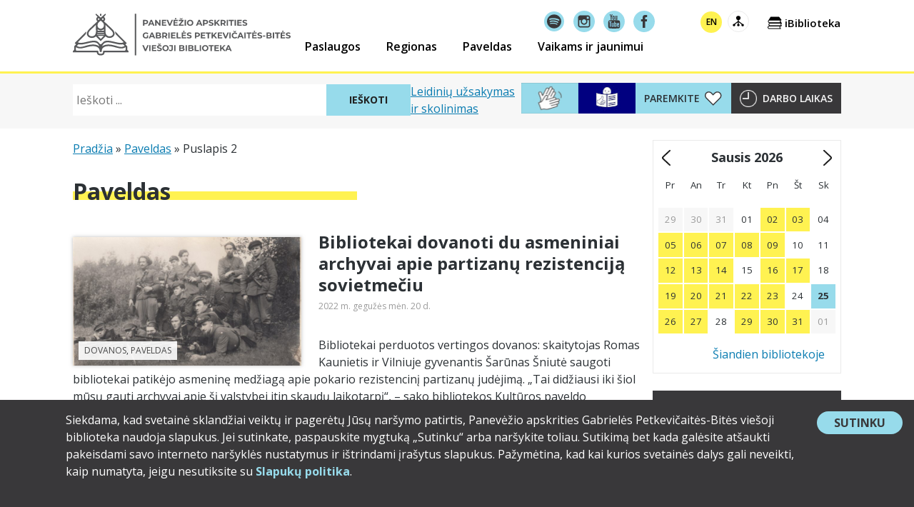

--- FILE ---
content_type: text/html; charset=UTF-8
request_url: https://www.pavb.lt/kategorija/paveldas/page/2/
body_size: 33573
content:
<!doctype html>
<html lang="lt-LT" xmlns:og="http://opengraphprotocol.org/schema/" xmlns:fb="http://www.facebook.com/2008/fbml" class="no-js">
<head>
	<meta charset="UTF-8">
	<meta name="viewport" content="width=device-width, initial-scale=1">
	<meta name="verify-paysera" content="a5ecd35986e5276a4169bee3c1a5d822">
	<link rel="profile" href="https://gmpg.org/xfn/11">

	<!-- Google tag (gtag.js) -->
	<script async src="https://www.googletagmanager.com/gtag/js?id=G-S8R159VFME"></script>
	<script>
		window.dataLayer = window.dataLayer || [];
		function gtag(){dataLayer.push(arguments);}
		gtag('js', new Date());

		gtag('config', 'G-S8R159VFME');
	</script>

	<!-- MailerLite Universal -->
	<script>
	(function(m,a,i,l,e,r){ m['MailerLiteObject']=e;function f(){
	var c={ a:arguments,q:[]};var r=this.push(c);return "number"!=typeof r?r:f.bind(c.q);}
	f.q=f.q||[];m[e]=m[e]||f.bind(f.q);m[e].q=m[e].q||f.q;r=a.createElement(i);
	var _=a.getElementsByTagName(i)[0];r.async=1;r.src=l+'?v'+(~~(new Date().getTime()/1000000));
	_.parentNode.insertBefore(r,_);})(window, document, 'script', 'https://static.mailerlite.com/js/universal.js', 'ml');

	var ml_account = ml('accounts', '1821414', 'g7o9o3q9v8', 'load');
	</script>
	<!-- End MailerLite Universal -->

	<meta name='robots' content='index, follow, max-image-preview:large, max-snippet:-1, max-video-preview:-1' />

	<!-- This site is optimized with the Yoast SEO plugin v26.8 - https://yoast.com/product/yoast-seo-wordpress/ -->
	<title>Paveldas Archives - Puslapis 2 iš 9 - Panevėžio apskrities Gabrielės Petkevičaitės-Bitės viešoji biblioteka</title>
	<link rel="canonical" href="https://www.pavb.lt/kategorija/paveldas/page/2/" />
	<link rel="prev" href="https://www.pavb.lt/kategorija/paveldas/" />
	<link rel="next" href="https://www.pavb.lt/kategorija/paveldas/page/3/" />
	<meta property="og:locale" content="lt_LT" />
	<meta property="og:type" content="article" />
	<meta property="og:title" content="Paveldas Archives - Puslapis 2 iš 9 - Panevėžio apskrities Gabrielės Petkevičaitės-Bitės viešoji biblioteka" />
	<meta property="og:url" content="https://www.pavb.lt/kategorija/paveldas/" />
	<meta property="og:site_name" content="Panevėžio apskrities Gabrielės Petkevičaitės-Bitės viešoji biblioteka" />
	<meta name="twitter:card" content="summary_large_image" />
	<script type="application/ld+json" class="yoast-schema-graph">{"@context":"https://schema.org","@graph":[{"@type":"CollectionPage","@id":"https://www.pavb.lt/kategorija/paveldas/","url":"https://www.pavb.lt/kategorija/paveldas/page/2/","name":"Paveldas Archives - Puslapis 2 iš 9 - Panevėžio apskrities Gabrielės Petkevičaitės-Bitės viešoji biblioteka","isPartOf":{"@id":"https://www.pavb.lt/en/#website"},"primaryImageOfPage":{"@id":"https://www.pavb.lt/kategorija/paveldas/page/2/#primaryimage"},"image":{"@id":"https://www.pavb.lt/kategorija/paveldas/page/2/#primaryimage"},"thumbnailUrl":"https://www.pavb.lt/wp-content/uploads/2022/05/partizanai-pagrindinis.jpg","breadcrumb":{"@id":"https://www.pavb.lt/kategorija/paveldas/page/2/#breadcrumb"},"inLanguage":"lt-LT"},{"@type":"ImageObject","inLanguage":"lt-LT","@id":"https://www.pavb.lt/kategorija/paveldas/page/2/#primaryimage","url":"https://www.pavb.lt/wp-content/uploads/2022/05/partizanai-pagrindinis.jpg","contentUrl":"https://www.pavb.lt/wp-content/uploads/2022/05/partizanai-pagrindinis.jpg","width":1280,"height":720,"caption":"Vyčio apygardos Algio būrio partizanai. XX a. 5 deš. Panevėžio apskrities Gabrielės Petkevičaitės-Bitės viešosios bibliotekos skaitmeninis archyvas (iš Romo Kauniečio asmeninio archyvo)"},{"@type":"BreadcrumbList","@id":"https://www.pavb.lt/kategorija/paveldas/page/2/#breadcrumb","itemListElement":[{"@type":"ListItem","position":1,"name":"Pradžia","item":"https://www.pavb.lt/"},{"@type":"ListItem","position":2,"name":"Paveldas"}]},{"@type":"WebSite","@id":"https://www.pavb.lt/en/#website","url":"https://www.pavb.lt/en/","name":"Panevėžio apskrities Gabrielės Petkevičaitės-Bitės viešoji biblioteka","description":"Čia tavo biblioteka!","publisher":{"@id":"https://www.pavb.lt/en/#organization"},"potentialAction":[{"@type":"SearchAction","target":{"@type":"EntryPoint","urlTemplate":"https://www.pavb.lt/en/?s={search_term_string}"},"query-input":{"@type":"PropertyValueSpecification","valueRequired":true,"valueName":"search_term_string"}}],"inLanguage":"lt-LT"},{"@type":"Organization","@id":"https://www.pavb.lt/en/#organization","name":"Panevėžio apskrities Gabrielės Petkevičaitės-Bitės viešoji biblioteka","url":"https://www.pavb.lt/en/","logo":{"@type":"ImageObject","inLanguage":"lt-LT","@id":"https://www.pavb.lt/en/#/schema/logo/image/","url":"https://www.pavb.lt/wp-content/uploads/2017/11/pavb-logo.png","contentUrl":"https://www.pavb.lt/wp-content/uploads/2017/11/pavb-logo.png","width":512,"height":512,"caption":"Panevėžio apskrities Gabrielės Petkevičaitės-Bitės viešoji biblioteka"},"image":{"@id":"https://www.pavb.lt/en/#/schema/logo/image/"}}]}</script>
	<!-- / Yoast SEO plugin. -->


<link rel='dns-prefetch' href='//www.pavb.lt' />
<link rel='dns-prefetch' href='//stats.wp.com' />
<link rel='dns-prefetch' href='//fonts.googleapis.com' />
<link rel="alternate" type="application/rss+xml" title="Panevėžio apskrities Gabrielės Petkevičaitės-Bitės viešoji biblioteka &raquo; Įrašų RSS srautas" href="https://www.pavb.lt/feed/" />
<link rel="alternate" type="application/rss+xml" title="Panevėžio apskrities Gabrielės Petkevičaitės-Bitės viešoji biblioteka &raquo; Komentarų RSS srautas" href="https://www.pavb.lt/comments/feed/" />
<link rel="alternate" type="application/rss+xml" title="Panevėžio apskrities Gabrielės Petkevičaitės-Bitės viešoji biblioteka &raquo; Kategorijos „Paveldas“ RSS srautas" href="https://www.pavb.lt/kategorija/paveldas/feed/" />
<style id='wp-img-auto-sizes-contain-inline-css'>
img:is([sizes=auto i],[sizes^="auto," i]){contain-intrinsic-size:3000px 1500px}
/*# sourceURL=wp-img-auto-sizes-contain-inline-css */
</style>
<style id='wp-emoji-styles-inline-css'>

	img.wp-smiley, img.emoji {
		display: inline !important;
		border: none !important;
		box-shadow: none !important;
		height: 1em !important;
		width: 1em !important;
		margin: 0 0.07em !important;
		vertical-align: -0.1em !important;
		background: none !important;
		padding: 0 !important;
	}
/*# sourceURL=wp-emoji-styles-inline-css */
</style>
<link rel='stylesheet' id='wp-block-library-css' href='https://www.pavb.lt/wp-includes/css/dist/block-library/style.min.css?ver=6.9' media='all' />
<style id='wp-block-heading-inline-css'>
h1:where(.wp-block-heading).has-background,h2:where(.wp-block-heading).has-background,h3:where(.wp-block-heading).has-background,h4:where(.wp-block-heading).has-background,h5:where(.wp-block-heading).has-background,h6:where(.wp-block-heading).has-background{padding:1.25em 2.375em}h1.has-text-align-left[style*=writing-mode]:where([style*=vertical-lr]),h1.has-text-align-right[style*=writing-mode]:where([style*=vertical-rl]),h2.has-text-align-left[style*=writing-mode]:where([style*=vertical-lr]),h2.has-text-align-right[style*=writing-mode]:where([style*=vertical-rl]),h3.has-text-align-left[style*=writing-mode]:where([style*=vertical-lr]),h3.has-text-align-right[style*=writing-mode]:where([style*=vertical-rl]),h4.has-text-align-left[style*=writing-mode]:where([style*=vertical-lr]),h4.has-text-align-right[style*=writing-mode]:where([style*=vertical-rl]),h5.has-text-align-left[style*=writing-mode]:where([style*=vertical-lr]),h5.has-text-align-right[style*=writing-mode]:where([style*=vertical-rl]),h6.has-text-align-left[style*=writing-mode]:where([style*=vertical-lr]),h6.has-text-align-right[style*=writing-mode]:where([style*=vertical-rl]){rotate:180deg}
/*# sourceURL=https://www.pavb.lt/wp-includes/blocks/heading/style.min.css */
</style>
<style id='wp-block-paragraph-inline-css'>
.is-small-text{font-size:.875em}.is-regular-text{font-size:1em}.is-large-text{font-size:2.25em}.is-larger-text{font-size:3em}.has-drop-cap:not(:focus):first-letter{float:left;font-size:8.4em;font-style:normal;font-weight:100;line-height:.68;margin:.05em .1em 0 0;text-transform:uppercase}body.rtl .has-drop-cap:not(:focus):first-letter{float:none;margin-left:.1em}p.has-drop-cap.has-background{overflow:hidden}:root :where(p.has-background){padding:1.25em 2.375em}:where(p.has-text-color:not(.has-link-color)) a{color:inherit}p.has-text-align-left[style*="writing-mode:vertical-lr"],p.has-text-align-right[style*="writing-mode:vertical-rl"]{rotate:180deg}
/*# sourceURL=https://www.pavb.lt/wp-includes/blocks/paragraph/style.min.css */
</style>
<style id='wp-block-quote-inline-css'>
.wp-block-quote{box-sizing:border-box;overflow-wrap:break-word}.wp-block-quote.is-large:where(:not(.is-style-plain)),.wp-block-quote.is-style-large:where(:not(.is-style-plain)){margin-bottom:1em;padding:0 1em}.wp-block-quote.is-large:where(:not(.is-style-plain)) p,.wp-block-quote.is-style-large:where(:not(.is-style-plain)) p{font-size:1.5em;font-style:italic;line-height:1.6}.wp-block-quote.is-large:where(:not(.is-style-plain)) cite,.wp-block-quote.is-large:where(:not(.is-style-plain)) footer,.wp-block-quote.is-style-large:where(:not(.is-style-plain)) cite,.wp-block-quote.is-style-large:where(:not(.is-style-plain)) footer{font-size:1.125em;text-align:right}.wp-block-quote>cite{display:block}
/*# sourceURL=https://www.pavb.lt/wp-includes/blocks/quote/style.min.css */
</style>
<style id='global-styles-inline-css'>
:root{--wp--preset--aspect-ratio--square: 1;--wp--preset--aspect-ratio--4-3: 4/3;--wp--preset--aspect-ratio--3-4: 3/4;--wp--preset--aspect-ratio--3-2: 3/2;--wp--preset--aspect-ratio--2-3: 2/3;--wp--preset--aspect-ratio--16-9: 16/9;--wp--preset--aspect-ratio--9-16: 9/16;--wp--preset--color--black: #000000;--wp--preset--color--cyan-bluish-gray: #abb8c3;--wp--preset--color--white: #ffffff;--wp--preset--color--pale-pink: #f78da7;--wp--preset--color--vivid-red: #cf2e2e;--wp--preset--color--luminous-vivid-orange: #ff6900;--wp--preset--color--luminous-vivid-amber: #fcb900;--wp--preset--color--light-green-cyan: #7bdcb5;--wp--preset--color--vivid-green-cyan: #00d084;--wp--preset--color--pale-cyan-blue: #8ed1fc;--wp--preset--color--vivid-cyan-blue: #0693e3;--wp--preset--color--vivid-purple: #9b51e0;--wp--preset--color--pavb-yellow: #fff251;--wp--preset--color--pavb-blue: #97dbeb;--wp--preset--color--pavb-dark-grey: #2c3135;--wp--preset--color--pavb-medium-grey: #4a4a4a;--wp--preset--color--pavb-grey: #9b9b9b;--wp--preset--color--pavb-link: #24a9e9;--wp--preset--color--pavb-link-hover: #127caf;--wp--preset--gradient--vivid-cyan-blue-to-vivid-purple: linear-gradient(135deg,rgb(6,147,227) 0%,rgb(155,81,224) 100%);--wp--preset--gradient--light-green-cyan-to-vivid-green-cyan: linear-gradient(135deg,rgb(122,220,180) 0%,rgb(0,208,130) 100%);--wp--preset--gradient--luminous-vivid-amber-to-luminous-vivid-orange: linear-gradient(135deg,rgb(252,185,0) 0%,rgb(255,105,0) 100%);--wp--preset--gradient--luminous-vivid-orange-to-vivid-red: linear-gradient(135deg,rgb(255,105,0) 0%,rgb(207,46,46) 100%);--wp--preset--gradient--very-light-gray-to-cyan-bluish-gray: linear-gradient(135deg,rgb(238,238,238) 0%,rgb(169,184,195) 100%);--wp--preset--gradient--cool-to-warm-spectrum: linear-gradient(135deg,rgb(74,234,220) 0%,rgb(151,120,209) 20%,rgb(207,42,186) 40%,rgb(238,44,130) 60%,rgb(251,105,98) 80%,rgb(254,248,76) 100%);--wp--preset--gradient--blush-light-purple: linear-gradient(135deg,rgb(255,206,236) 0%,rgb(152,150,240) 100%);--wp--preset--gradient--blush-bordeaux: linear-gradient(135deg,rgb(254,205,165) 0%,rgb(254,45,45) 50%,rgb(107,0,62) 100%);--wp--preset--gradient--luminous-dusk: linear-gradient(135deg,rgb(255,203,112) 0%,rgb(199,81,192) 50%,rgb(65,88,208) 100%);--wp--preset--gradient--pale-ocean: linear-gradient(135deg,rgb(255,245,203) 0%,rgb(182,227,212) 50%,rgb(51,167,181) 100%);--wp--preset--gradient--electric-grass: linear-gradient(135deg,rgb(202,248,128) 0%,rgb(113,206,126) 100%);--wp--preset--gradient--midnight: linear-gradient(135deg,rgb(2,3,129) 0%,rgb(40,116,252) 100%);--wp--preset--font-size--small: 13px;--wp--preset--font-size--medium: 20px;--wp--preset--font-size--large: 36px;--wp--preset--font-size--x-large: 42px;--wp--preset--spacing--20: 0.44rem;--wp--preset--spacing--30: 0.67rem;--wp--preset--spacing--40: 1rem;--wp--preset--spacing--50: 1.5rem;--wp--preset--spacing--60: 2.25rem;--wp--preset--spacing--70: 3.38rem;--wp--preset--spacing--80: 5.06rem;--wp--preset--shadow--natural: 6px 6px 9px rgba(0, 0, 0, 0.2);--wp--preset--shadow--deep: 12px 12px 50px rgba(0, 0, 0, 0.4);--wp--preset--shadow--sharp: 6px 6px 0px rgba(0, 0, 0, 0.2);--wp--preset--shadow--outlined: 6px 6px 0px -3px rgb(255, 255, 255), 6px 6px rgb(0, 0, 0);--wp--preset--shadow--crisp: 6px 6px 0px rgb(0, 0, 0);}:root :where(.is-layout-flow) > :first-child{margin-block-start: 0;}:root :where(.is-layout-flow) > :last-child{margin-block-end: 0;}:root :where(.is-layout-flow) > *{margin-block-start: 24px;margin-block-end: 0;}:root :where(.is-layout-constrained) > :first-child{margin-block-start: 0;}:root :where(.is-layout-constrained) > :last-child{margin-block-end: 0;}:root :where(.is-layout-constrained) > *{margin-block-start: 24px;margin-block-end: 0;}:root :where(.is-layout-flex){gap: 24px;}:root :where(.is-layout-grid){gap: 24px;}body .is-layout-flex{display: flex;}.is-layout-flex{flex-wrap: wrap;align-items: center;}.is-layout-flex > :is(*, div){margin: 0;}body .is-layout-grid{display: grid;}.is-layout-grid > :is(*, div){margin: 0;}.has-black-color{color: var(--wp--preset--color--black) !important;}.has-cyan-bluish-gray-color{color: var(--wp--preset--color--cyan-bluish-gray) !important;}.has-white-color{color: var(--wp--preset--color--white) !important;}.has-pale-pink-color{color: var(--wp--preset--color--pale-pink) !important;}.has-vivid-red-color{color: var(--wp--preset--color--vivid-red) !important;}.has-luminous-vivid-orange-color{color: var(--wp--preset--color--luminous-vivid-orange) !important;}.has-luminous-vivid-amber-color{color: var(--wp--preset--color--luminous-vivid-amber) !important;}.has-light-green-cyan-color{color: var(--wp--preset--color--light-green-cyan) !important;}.has-vivid-green-cyan-color{color: var(--wp--preset--color--vivid-green-cyan) !important;}.has-pale-cyan-blue-color{color: var(--wp--preset--color--pale-cyan-blue) !important;}.has-vivid-cyan-blue-color{color: var(--wp--preset--color--vivid-cyan-blue) !important;}.has-vivid-purple-color{color: var(--wp--preset--color--vivid-purple) !important;}.has-pavb-yellow-color{color: var(--wp--preset--color--pavb-yellow) !important;}.has-pavb-blue-color{color: var(--wp--preset--color--pavb-blue) !important;}.has-pavb-dark-grey-color{color: var(--wp--preset--color--pavb-dark-grey) !important;}.has-pavb-medium-grey-color{color: var(--wp--preset--color--pavb-medium-grey) !important;}.has-pavb-grey-color{color: var(--wp--preset--color--pavb-grey) !important;}.has-pavb-link-color{color: var(--wp--preset--color--pavb-link) !important;}.has-pavb-link-hover-color{color: var(--wp--preset--color--pavb-link-hover) !important;}.has-black-background-color{background-color: var(--wp--preset--color--black) !important;}.has-cyan-bluish-gray-background-color{background-color: var(--wp--preset--color--cyan-bluish-gray) !important;}.has-white-background-color{background-color: var(--wp--preset--color--white) !important;}.has-pale-pink-background-color{background-color: var(--wp--preset--color--pale-pink) !important;}.has-vivid-red-background-color{background-color: var(--wp--preset--color--vivid-red) !important;}.has-luminous-vivid-orange-background-color{background-color: var(--wp--preset--color--luminous-vivid-orange) !important;}.has-luminous-vivid-amber-background-color{background-color: var(--wp--preset--color--luminous-vivid-amber) !important;}.has-light-green-cyan-background-color{background-color: var(--wp--preset--color--light-green-cyan) !important;}.has-vivid-green-cyan-background-color{background-color: var(--wp--preset--color--vivid-green-cyan) !important;}.has-pale-cyan-blue-background-color{background-color: var(--wp--preset--color--pale-cyan-blue) !important;}.has-vivid-cyan-blue-background-color{background-color: var(--wp--preset--color--vivid-cyan-blue) !important;}.has-vivid-purple-background-color{background-color: var(--wp--preset--color--vivid-purple) !important;}.has-pavb-yellow-background-color{background-color: var(--wp--preset--color--pavb-yellow) !important;}.has-pavb-blue-background-color{background-color: var(--wp--preset--color--pavb-blue) !important;}.has-pavb-dark-grey-background-color{background-color: var(--wp--preset--color--pavb-dark-grey) !important;}.has-pavb-medium-grey-background-color{background-color: var(--wp--preset--color--pavb-medium-grey) !important;}.has-pavb-grey-background-color{background-color: var(--wp--preset--color--pavb-grey) !important;}.has-pavb-link-background-color{background-color: var(--wp--preset--color--pavb-link) !important;}.has-pavb-link-hover-background-color{background-color: var(--wp--preset--color--pavb-link-hover) !important;}.has-black-border-color{border-color: var(--wp--preset--color--black) !important;}.has-cyan-bluish-gray-border-color{border-color: var(--wp--preset--color--cyan-bluish-gray) !important;}.has-white-border-color{border-color: var(--wp--preset--color--white) !important;}.has-pale-pink-border-color{border-color: var(--wp--preset--color--pale-pink) !important;}.has-vivid-red-border-color{border-color: var(--wp--preset--color--vivid-red) !important;}.has-luminous-vivid-orange-border-color{border-color: var(--wp--preset--color--luminous-vivid-orange) !important;}.has-luminous-vivid-amber-border-color{border-color: var(--wp--preset--color--luminous-vivid-amber) !important;}.has-light-green-cyan-border-color{border-color: var(--wp--preset--color--light-green-cyan) !important;}.has-vivid-green-cyan-border-color{border-color: var(--wp--preset--color--vivid-green-cyan) !important;}.has-pale-cyan-blue-border-color{border-color: var(--wp--preset--color--pale-cyan-blue) !important;}.has-vivid-cyan-blue-border-color{border-color: var(--wp--preset--color--vivid-cyan-blue) !important;}.has-vivid-purple-border-color{border-color: var(--wp--preset--color--vivid-purple) !important;}.has-pavb-yellow-border-color{border-color: var(--wp--preset--color--pavb-yellow) !important;}.has-pavb-blue-border-color{border-color: var(--wp--preset--color--pavb-blue) !important;}.has-pavb-dark-grey-border-color{border-color: var(--wp--preset--color--pavb-dark-grey) !important;}.has-pavb-medium-grey-border-color{border-color: var(--wp--preset--color--pavb-medium-grey) !important;}.has-pavb-grey-border-color{border-color: var(--wp--preset--color--pavb-grey) !important;}.has-pavb-link-border-color{border-color: var(--wp--preset--color--pavb-link) !important;}.has-pavb-link-hover-border-color{border-color: var(--wp--preset--color--pavb-link-hover) !important;}.has-vivid-cyan-blue-to-vivid-purple-gradient-background{background: var(--wp--preset--gradient--vivid-cyan-blue-to-vivid-purple) !important;}.has-light-green-cyan-to-vivid-green-cyan-gradient-background{background: var(--wp--preset--gradient--light-green-cyan-to-vivid-green-cyan) !important;}.has-luminous-vivid-amber-to-luminous-vivid-orange-gradient-background{background: var(--wp--preset--gradient--luminous-vivid-amber-to-luminous-vivid-orange) !important;}.has-luminous-vivid-orange-to-vivid-red-gradient-background{background: var(--wp--preset--gradient--luminous-vivid-orange-to-vivid-red) !important;}.has-very-light-gray-to-cyan-bluish-gray-gradient-background{background: var(--wp--preset--gradient--very-light-gray-to-cyan-bluish-gray) !important;}.has-cool-to-warm-spectrum-gradient-background{background: var(--wp--preset--gradient--cool-to-warm-spectrum) !important;}.has-blush-light-purple-gradient-background{background: var(--wp--preset--gradient--blush-light-purple) !important;}.has-blush-bordeaux-gradient-background{background: var(--wp--preset--gradient--blush-bordeaux) !important;}.has-luminous-dusk-gradient-background{background: var(--wp--preset--gradient--luminous-dusk) !important;}.has-pale-ocean-gradient-background{background: var(--wp--preset--gradient--pale-ocean) !important;}.has-electric-grass-gradient-background{background: var(--wp--preset--gradient--electric-grass) !important;}.has-midnight-gradient-background{background: var(--wp--preset--gradient--midnight) !important;}.has-small-font-size{font-size: var(--wp--preset--font-size--small) !important;}.has-medium-font-size{font-size: var(--wp--preset--font-size--medium) !important;}.has-large-font-size{font-size: var(--wp--preset--font-size--large) !important;}.has-x-large-font-size{font-size: var(--wp--preset--font-size--x-large) !important;}
/*# sourceURL=global-styles-inline-css */
</style>

<style id='classic-theme-styles-inline-css'>
/*! This file is auto-generated */
.wp-block-button__link{color:#fff;background-color:#32373c;border-radius:9999px;box-shadow:none;text-decoration:none;padding:calc(.667em + 2px) calc(1.333em + 2px);font-size:1.125em}.wp-block-file__button{background:#32373c;color:#fff;text-decoration:none}
/*# sourceURL=/wp-includes/css/classic-themes.min.css */
</style>
<link rel='stylesheet' id='contact-form-7-css' href='https://www.pavb.lt/wp-content/plugins/contact-form-7/includes/css/styles.css?ver=6.1.4' media='all' />
<link rel='stylesheet' id='pavb_audioguide_styles-css' href='https://www.pavb.lt/wp-content/plugins/pavb-audioguide/assets/css/styles.css?ver=87d0e4c11154ea4e0b04' media='screen' />
<link rel='stylesheet' id='dashicons-css' href='https://www.pavb.lt/wp-includes/css/dashicons.min.css?ver=6.9' media='all' />
<link rel='stylesheet' id='pavb-functionality-css' href='https://www.pavb.lt/wp-content/plugins/pavb-functionality/public/assets/css/pavb-functionality-public.css?ver=1.0.1' media='all' />
<link rel='stylesheet' id='pavb-2019-fonts-css' href='https://fonts.googleapis.com/css?family=Open+Sans%3A300%2C300i%2C400%2C400i%2C600%2C600i%2C700%2C700i%2C800%2C800i&#038;subset=cyrillic%2Ccyrillic-ext%2Clatin-ext&#038;ver=1756274148' media='all' />
<link rel='stylesheet' id='pavb-2019-styles-css' href='https://www.pavb.lt/wp-content/themes/pavb-2019/assets/css/styles.css?ver=f121a0e0109eae7d46c4' media='all' />
<script id="wpml-cookie-js-extra">
var wpml_cookies = {"wp-wpml_current_language":{"value":"lt","expires":1,"path":"/"}};
var wpml_cookies = {"wp-wpml_current_language":{"value":"lt","expires":1,"path":"/"}};
//# sourceURL=wpml-cookie-js-extra
</script>
<script src="https://www.pavb.lt/wp-content/plugins/sitepress-multilingual-cms/res/js/cookies/language-cookie.js?ver=486900" id="wpml-cookie-js" defer data-wp-strategy="defer"></script>
<script src="https://www.pavb.lt/wp-includes/js/jquery/jquery.min.js?ver=3.7.1" id="jquery-core-js"></script>
<script src="https://www.pavb.lt/wp-includes/js/jquery/jquery-migrate.min.js?ver=3.4.1" id="jquery-migrate-js"></script>
<script src="https://www.pavb.lt/wp-includes/js/imagesloaded.min.js?ver=5.0.0" id="imagesloaded-js"></script>
<script src="https://www.pavb.lt/wp-includes/js/masonry.min.js?ver=4.2.2" id="masonry-js"></script>
<script src="https://www.pavb.lt/wp-content/themes/pavb-2019/assets/js/vendor.js?ver=dd5b3de86c126e7a94a4" id="pavb-2019-vendors-js" defer data-wp-strategy="async"></script>
<link rel="https://api.w.org/" href="https://www.pavb.lt/wp-json/" /><link rel="alternate" title="JSON" type="application/json" href="https://www.pavb.lt/wp-json/wp/v2/categories/1738" /><link rel="EditURI" type="application/rsd+xml" title="RSD" href="https://www.pavb.lt/xmlrpc.php?rsd" />
<meta name="generator" content="WordPress 6.9" />
<meta name="generator" content="WPML ver:4.8.6 stt:1,33;" />
	<style>img#wpstats{display:none}</style>
		<link rel="icon" href="https://www.pavb.lt/wp-content/uploads/2024/12/cropped-BITES-logo-2024-32x32.png" sizes="32x32" />
<link rel="icon" href="https://www.pavb.lt/wp-content/uploads/2024/12/cropped-BITES-logo-2024-192x192.png" sizes="192x192" />
<link rel="apple-touch-icon" href="https://www.pavb.lt/wp-content/uploads/2024/12/cropped-BITES-logo-2024-180x180.png" />
<meta name="msapplication-TileImage" content="https://www.pavb.lt/wp-content/uploads/2024/12/cropped-BITES-logo-2024-270x270.png" />
<link rel='stylesheet' id='jetpack-swiper-library-css' href='https://www.pavb.lt/wp-content/plugins/jetpack/_inc/blocks/swiper.css?ver=15.4' media='all' />
<link rel='stylesheet' id='jetpack-carousel-css' href='https://www.pavb.lt/wp-content/plugins/jetpack/modules/carousel/jetpack-carousel.css?ver=15.4' media='all' />
</head>

<body class="archive paged category category-paveldas category-1738 wp-custom-logo wp-embed-responsive paged-2 category-paged-2 wp-theme-pavb-2019 hfeed no-sidebar">
		<style>
			.pavb-consent-accept-wrapper a {
				text-decoration: none;
			}

			.pavb-consent-accept-wrapper a,
			.pavb-consent-accept-wrapper a:hover,
			.pavb-consent-accept-wrapper a:visited {
				color: #97dbeb;
				font-weight: bold;
			}

			.pavb-consent-accept-wrapper a:focus,
			.pavb-consent-accept-wrapper a:hover {
				text-decoration: underline;
			}

			.pavb-consent-accept-wrapper p {
				margin-top: 0;
			}

			.pavb-consent-accept-wrapper {
				background: #39383a;
				color: #fff;
				font-size: 0.875rem;

				text-align: center;

				padding: 0.5rem;

				position: fixed;
				bottom: 0;
				z-index: 9999;

				transform: translateY( 100% );

				transition: transform 1.0s ease-in;
			}

			.pavb-consent-accept-wrapper.show {
				transform: translateY( 0% );
			}

			.pavb-consent-accept-wrapper .pavb-consent-accept-button-wrapper {
				background: #97dbeb;
				border-radius: 9999px;
				margin: 0 auto;

				min-width: 120px;
				max-width: 160px;

				align-self: flex-start;
			}

			.pavb-consent-accept-wrapper button {
				font-size: 1rem;
				line-height: 1;
				border-radius: 9999px;
				border: none;
				background: transparent;
				margin: 0;
				padding: 0.5rem 1.5rem;
				width: 100%;
				height: 100%;
				color: #39383a;
				cursor: pointer;
			}

			.pavb-consent-accept-wrapper button:focus,
			.pavb-consent-accept-wrapper button:hover {
				border: 1px solid #fff;
				background: rgba( 0, 0, 0, 0.65 );
				color: #fff;
			}

			@media screen and ( min-width: 560px ) {
				.pavb-consent-accept-wrapper {
					text-align: initial;
					font-size: 1rem;

					/* padding: 1rem; */
					padding: 1rem 1rem 1.5rem 5.75rem; /* pavb.lt svetainėje */

					display: flex;
					gap: 2rem;
				}
			}
		</style>
		<section id="pavb-consent-accept-wrapper" class="pavb-consent-accept-wrapper">
			<h1 class="screen-reader-text">Slapukų sutikimo forma</h1>
			<div class="pavb-consent-accept-text-wrapper">
				<p>Siekdama, kad svetainė sklandžiai veiktų ir pagerėtų Jūsų naršymo patirtis, Panevėžio apskrities Gabrielės Petkevičaitės-Bitės viešoji biblioteka naudoja slapukus. Jei sutinkate, paspauskite mygtuką „Sutinku“ arba naršykite toliau. Sutikimą bet kada galėsite atšaukti pakeisdami savo interneto naršyklės nustatymus ir ištrindami įrašytus slapukus. Pažymėtina, kad kai kurios svetainės dalys gali neveikti, kaip numatyta, jeigu nesutiksite su <a href="https://www.pavb.lt/administracine-informacija/asmens-duomenu-apsauga/slapuku-politika-pavb-lt-svetaineje/" target="_blank" rel="noopener">Slapukų politika</a>.</p>
			</div>
			<div class="pavb-consent-accept-button-wrapper">
				<button type="button" id="btn-pavb-consent-accept">
					Sutinku <span class="screen-reader-text">su slapukų politika</span>				</button>
			</div>
		</section>
		
<div id="page" class="site">
	<a class="skip-link screen-reader-text" href="#content">Pereiti prie turinio</a>

	
	<header id="masthead" class="site-header">
		<div class="site-branding">
							<p class="site-title">
					<a href="https://www.pavb.lt/" rel="home">
					<img src="https://www.pavb.lt/wp-content/themes/pavb-2019/assets/images/pavb-logotipas-2024.svg" class="pavb-logotipas" alt="Panevėžio apskrities Gabrielės Petkevičaitės-Bitės viešosios bibliotekos logotipas" decoding="async" data-image-title="Panevėžio apskrities Gabrielės Petkevičaitės-Bitės viešosios bibliotekos logotipas" tabindex="0" role="button">
					<span class="screen-reader-text">Panevėžio apskrities Gabrielės Petkevičaitės-Bitės viešoji biblioteka</span>
				</a>				</p>
								<p class="site-description">Čia tavo biblioteka!</p>
					</div><!-- .site-branding -->

		<button id="site-menu-toggle" class="menu-toggle" aria-controls="site-navigation-wrapper" aria-expanded="false"><span class="screen-reader-text">Pagrindinis meniu</span></button>
		<div id="site-navigation-wrapper" class="site-navigation-wrapper">

			<nav id="site-navigation" class="main-navigation">

				<div class="menu-soclinks-container"><ul id="menu-soclinks" class="menu-soclinks"><li id="menu-item-90990" class="menu-item menu-item-type-custom menu-item-object-custom menu-item-90990"><a target="_blank" href="https://open.spotify.com/show/33S0keN1hwOJvvrgyJbduk?si=UlFKCKOzTyyUtDZrfgmi5g&#038;fbclid=IwZXh0bgNhZW0CMTAAAR37Q6jlQLKBUCNyDoQC75PdzVCZYnQF1TFUDtv1kaVUqONt5hCD0TEJ7tg_aem_AUJWK3CyhQvZZBAPy7ASPuFzb-wyAvwcCfz0Nmr34H1swZwZ__wgr1I3dHptszHkXoXRNiMZ5HvzP-vHcvI_G8Us&#038;nd=1&#038;dlsi=7124abbf49354d06" title="Spotify"><span class="screen-reader-text">Spotify</span></a></li>
<li id="menu-item-49597" class="menu-item menu-item-type-custom menu-item-object-custom menu-item-49597"><a target="_blank" href="https://www.instagram.com/bites_biblioteka/" title="Instagram"><span class="screen-reader-text">Instagram</span></a></li>
<li id="menu-item-49598" class="menu-item menu-item-type-custom menu-item-object-custom menu-item-49598"><a target="_blank" href="https://www.youtube.com/user/PAVBiblioteka" title="Youtube"><span class="screen-reader-text">Youtube</span></a></li>
<li id="menu-item-49599" class="menu-item menu-item-type-custom menu-item-object-custom menu-item-49599"><a target="_blank" href="https://www.facebook.com/pages/Panev%C4%97%C5%BEio-apskrities-Gabriel%C4%97s-Petkevi%C4%8Dait%C4%97s-Bit%C4%97s-vie%C5%A1oji-biblioteka/98924641675" title="Facebook"><span class="screen-reader-text">Facebook</span></a></li>
</ul></div>
				<div class="custom-links-wrapper">
					<div class="language-sitemap-wrapper">
						<div class="custom-top-links-menu-container"><ul id="custom-top-links" class="custom-top-links"><li id="menu-item-170465" class="menu-item--pavb-audiogide menu-item menu-item-type-post_type menu-item-object-pavb_audiogidas menu-item-170465"><a href="https://www.pavb.lt/audiogidas/pradzia/" title="Audiogidas"><span class="screen-reader-text">Audiogidas</span></a></li>
</ul></div><div class="language-toggle-container"><ul><li><a href="https://www.pavb.lt/en/" class="language-toggle" title="Change site language">en</a></li></ul></div><div class="sitemap-link-container"><ul id="sitemap-links" class="sitemap-links"><li id="menu-item-599" class="menu-item menu-item-type-post_type menu-item-object-page menu-item-599"><a href="https://www.pavb.lt/svetaines-medis/" title="Svetainės medis"><span class="screen-reader-text">Svetainės medis</span></a></li>
</ul></div>					</div>
					<div class="login-link-container">
						<a href="https://ibiblioteka.lt/" target="_blank" rel="noreferrer noopener" class="login-link">iBiblioteka</a> 					</div>
				</div> <!-- .custom-links-wrapper -->

				<div class="primary-menu-container"><ul id="primary-menu" class="primary-menu"><li id="menu-item-2876" class="menu-item menu-item-type-post_type menu-item-object-page menu-item-has-children menu-item-2876"><a href="https://www.pavb.lt/paslaugos/">Paslaugos</a>
<ul class="sub-menu">
	<li id="menu-item-3288" class="menu-back-link menu-back-link-1 menu-item menu-item-type-custom menu-item-object-custom menu-item-3288"><a href="#">Grįžti atgal</a></li>
	<li id="menu-item-82" class="menu-item-level-second menu-item menu-item-type-post_type menu-item-object-page menu-item-has-children menu-item-82"><a href="https://www.pavb.lt/paslaugos/lankytojams/">Lankytojams</a>
	<ul class="sub-menu">
		<li id="menu-item-121" class="menu-item-level-third menu-item menu-item-type-post_type menu-item-object-page menu-item-121"><a href="https://www.pavb.lt/paslaugos/lankytojams/registracija-ir-informacija/">Registracija ir informacija</a></li>
		<li id="menu-item-6752" class="menu-item menu-item-type-post_type menu-item-object-page menu-item-6752"><a href="https://www.pavb.lt/paslaugos/lankytojams/leidiniu-uzsakymas-ir-skolinimas-2/">Leidinių užsakymas ir skolinimas</a></li>
		<li id="menu-item-76966" class="menu-item menu-item-type-post_type menu-item-object-page menu-item-76966"><a href="https://www.pavb.lt/paslaugos/lankytojams/knygomatas/">Knygomatas</a></li>
		<li id="menu-item-33299" class="menu-item menu-item-type-post_type menu-item-object-page menu-item-33299"><a href="https://www.pavb.lt/paslaugos/lankytojams/tarpbibliotekinis-abonementas/">Tarpbibliotekinis abonementas</a></li>
		<li id="menu-item-113" class="menu-item-level-third menu-item menu-item-type-post_type menu-item-object-page menu-item-113"><a href="https://www.pavb.lt/paslaugos/lankytojams/erdves-lankytojams/">Erdvės lankytojams</a></li>
		<li id="menu-item-2775" class="menu-item menu-item-type-post_type menu-item-object-page menu-item-2775"><a href="https://www.pavb.lt/paslaugos/lankytojams/erdviu-renginiams-nuoma/">Konferencijų salės ir kitų erdvių nuoma</a></li>
		<li id="menu-item-2759" class="menu-item menu-item-type-post_type menu-item-object-page menu-item-2759"><a href="https://www.pavb.lt/paslaugos/lankytojams/mokamos-paslaugos/">Mokamos paslaugos</a></li>
		<li id="menu-item-116" class="menu-item-level-third menu-item menu-item-type-post_type menu-item-object-page menu-item-116"><a href="https://www.pavb.lt/paslaugos/lankytojams/konsultacijos/">Konsultacijos</a></li>
		<li id="menu-item-2757" class="menu-item menu-item-type-post_type menu-item-object-page menu-item-2757"><a href="https://www.pavb.lt/paslaugos/lankytojams/mokymai-ir-edukacines-programos/">Mokymai</a></li>
		<li id="menu-item-2781" class="menu-item menu-item-type-post_type menu-item-object-page menu-item-2781"><a href="https://www.pavb.lt/paslaugos/lankytojams/klubai/">Klubai</a></li>
		<li id="menu-item-62228" class="menu-item menu-item-type-post_type menu-item-object-page menu-item-62228"><a href="https://www.pavb.lt/paslaugos/lankytojams/edukacines-programos/">Edukacinės programos</a></li>
		<li id="menu-item-2780" class="menu-item menu-item-type-post_type menu-item-object-page menu-item-2780"><a href="https://www.pavb.lt/paslaugos/lankytojams/ekskursijos/">Ekskursijos</a></li>
		<li id="menu-item-19461" class="menu-item menu-item-type-post_type menu-item-object-page menu-item-19461"><a href="https://www.pavb.lt/paslaugos/lankytojams/interaktyvus-edukaciniai-zaidimai/">Interaktyvūs edukaciniai žaidimai ir testai</a></li>
	</ul>
</li>
	<li id="menu-item-79" class="menu-item-level-second menu-item menu-item-type-post_type menu-item-object-page menu-item-has-children menu-item-79"><a href="https://www.pavb.lt/paslaugos/informaciniai-istekliai/">Informaciniai ištekliai</a>
	<ul class="sub-menu">
		<li id="menu-item-2760" class="menu-item menu-item-type-post_type menu-item-object-page menu-item-2760"><a href="https://www.pavb.lt/paslaugos/informaciniai-istekliai/bibliotekos-svetaines/">Bibliotekos svetainės</a></li>
		<li id="menu-item-2765" class="menu-item menu-item-type-post_type menu-item-object-page menu-item-2765"><a href="https://www.pavb.lt/paslaugos/informaciniai-istekliai/el-knygos-portale-ibiblioteka/">El. knygos portale „ibiblioteka&#8221;</a></li>
		<li id="menu-item-99668" class="menu-item menu-item-type-post_type menu-item-object-page menu-item-99668"><a href="https://www.pavb.lt/paslaugos/informaciniai-istekliai/elektroniniai-periodiniai-leidiniai/">Elektroniniai periodiniai leidiniai</a></li>
		<li id="menu-item-2766" class="menu-item menu-item-type-post_type menu-item-object-page menu-item-2766"><a href="https://www.pavb.lt/paslaugos/informaciniai-istekliai/atvirosios-prieigos-istekliai/">Atvirosios prieigos ištekliai</a></li>
		<li id="menu-item-2770" class="menu-item menu-item-type-post_type menu-item-object-page menu-item-2770"><a href="https://www.pavb.lt/paslaugos/informaciniai-istekliai/duomenu-bazes/">Duomenų bazės</a></li>
		<li id="menu-item-72992" class="menu-item menu-item-type-post_type menu-item-object-page menu-item-72992"><a href="https://www.pavb.lt/paslaugos/informaciniai-istekliai/mediju-informacinis-rastingumas/">Medijų ir informacinis raštingumas</a></li>
	</ul>
</li>
	<li id="menu-item-119" class="menu-item-level-third menu-item menu-item-type-post_type menu-item-object-page menu-item-has-children menu-item-119"><a href="https://www.pavb.lt/paslaugos/parodos-ir-renginiai/">Parodos ir renginiai</a>
	<ul class="sub-menu">
		<li id="menu-item-2776" class="menu-item menu-item-type-post_type menu-item-object-page menu-item-2776"><a href="https://www.pavb.lt/paslaugos/parodos-ir-renginiai/leidiniu-ir-dokumentu-parodos/">Leidinių ir dokumentų parodos</a></li>
		<li id="menu-item-2777" class="menu-item menu-item-type-post_type menu-item-object-page menu-item-2777"><a href="https://www.pavb.lt/paslaugos/parodos-ir-renginiai/dailes-ir-fotografiju-parodos/">Dailės ir fotografijų parodos</a></li>
		<li id="menu-item-173924" class="menu-item menu-item-type-post_type menu-item-object-page menu-item-173924"><a href="https://www.pavb.lt/paslaugos/parodos-ir-renginiai/kvietimas-rengti-parodas/">Kvietimas rengti parodas</a></li>
		<li id="menu-item-49634" class="menu-item menu-item-type-custom menu-item-object-custom menu-item-49634"><a href="https://paneveziokrastas.pavb.lt/panevezys-miestas-ir-zmones/virtualios-parodos/">Virtualios parodos</a></li>
		<li id="menu-item-2779" class="menu-item menu-item-type-post_type menu-item-object-page menu-item-2779"><a href="https://www.pavb.lt/paslaugos/parodos-ir-renginiai/renginiu-kalendorius/">Renginių kalendorius</a></li>
		<li id="menu-item-66159" class="menu-item menu-item-type-taxonomy menu-item-object-category menu-item-66159"><a href="https://www.pavb.lt/kategorija/vaizdo-irasu-archyvas/">Vaizdo įrašų archyvas</a></li>
		<li id="menu-item-2782" class="menu-item menu-item-type-post_type menu-item-object-page menu-item-2782"><a href="https://www.pavb.lt/paslaugos/parodos-ir-renginiai/konferencijos/">Konferencijos</a></li>
		<li id="menu-item-87970" class="menu-item menu-item-type-post_type menu-item-object-page menu-item-87970"><a href="https://www.pavb.lt/paslaugos/parodos-ir-renginiai/kazimiero-bareno-literaturine-premija/">Kazimiero Barėno literatūrinė premija</a></li>
	</ul>
</li>
	<li id="menu-item-49601" class="menu-item menu-item-type-custom menu-item-object-custom menu-item-has-children menu-item-49601"><a href="#">Biblioteka visiems</a>
	<ul class="sub-menu">
		<li id="menu-item-49603" class="menu-item menu-item-type-post_type menu-item-object-page menu-item-49603"><a href="https://www.pavb.lt/paslaugos/biblioteka-visiems/paslaugos-judejimo-negalia-turintiems-asmenims/">Paslaugos judėjimo negalią turintiems asmenims</a></li>
		<li id="menu-item-49604" class="menu-item menu-item-type-post_type menu-item-object-page menu-item-49604"><a href="https://www.pavb.lt/paslaugos/biblioteka-visiems/paslaugos-regos-ir-skaitymo-negalia-turintiems-asmenims/">Paslaugos regos ir skaitymo negalią turintiems asmenims</a></li>
		<li id="menu-item-49605" class="menu-item menu-item-type-post_type menu-item-object-page menu-item-49605"><a href="https://www.pavb.lt/paslaugos/biblioteka-visiems/paslaugos-kalbos-komunikacijos-ir-elgesio-sutrikimus-bei-emocine-raidos-negalia-turintiems-asmenims/">Paslaugos kalbos, komunikacijos ir elgesio sutrikimus bei emocinę, raidos negalią turintiems asmenims</a></li>
		<li id="menu-item-68744" class="menu-item menu-item-type-custom menu-item-object-custom menu-item-68744"><a target="_blank" href="https://www.bibliotekavisiems.lt/">„Biblioteka visiems“ interneto svetainė</a></li>
	</ul>
</li>
</ul>
</li>
<li id="menu-item-81" class="menu-item menu-item-type-post_type menu-item-object-page menu-item-has-children menu-item-81"><a href="https://www.pavb.lt/regionas/" title="Panevėžio regiono bibliotekoms">Regionas</a>
<ul class="sub-menu">
	<li id="menu-item-4946" class="menu-back-link menu-back-link-1 menu-item menu-item-type-custom menu-item-object-custom menu-item-4946"><a href="#">Grįžti atgal</a></li>
	<li id="menu-item-5135" class="menu-item menu-item-type-post_type menu-item-object-page menu-item-has-children menu-item-5135"><a href="https://www.pavb.lt/regionas/apie-panevezio-regiona/">Apie Panevėžio regioną</a>
	<ul class="sub-menu">
		<li id="menu-item-5136" class="menu-item menu-item-type-post_type menu-item-object-page menu-item-5136"><a href="https://www.pavb.lt/regionas/apie-panevezio-regiona/panevezio-ir-utenos-apskriciu-savivaldybiu-viesosios-bibliotekos/">Panevėžio regiono savivaldybių viešosios bibliotekos</a></li>
		<li id="menu-item-5137" class="menu-item menu-item-type-post_type menu-item-object-page menu-item-5137"><a href="https://www.pavb.lt/regionas/apie-panevezio-regiona/panevezio-regiono-biblioteku-tinklarastis/">Panevėžio regiono bibliotekų tinklaraštis</a></li>
	</ul>
</li>
	<li id="menu-item-5138" class="menu-item menu-item-type-post_type menu-item-object-page menu-item-has-children menu-item-5138"><a href="https://www.pavb.lt/regionas/regionine-veikla/">Regioninė veikla</a>
	<ul class="sub-menu">
		<li id="menu-item-15736" class="menu-item menu-item-type-post_type menu-item-object-page menu-item-15736"><a href="https://www.pavb.lt/regionas/regionine-veikla/paslaugos-regiono-bibliotekoms/">Paslaugos regiono bibliotekoms</a></li>
		<li id="menu-item-173874" class="menu-item menu-item-type-post_type menu-item-object-page menu-item-173874"><a href="https://www.pavb.lt/regionas/regionine-veikla/paslaugos-regiono-bibliotekoms/irangos-skolinimas/">Įrangos skolinimas</a></li>
		<li id="menu-item-42217" class="menu-item menu-item-type-post_type menu-item-object-page menu-item-42217"><a href="https://www.pavb.lt/regionas/regionine-veikla/priemoniu-paketas-mokyklu-bibliotekoms/">Priemonių paketas mokyklų bibliotekoms</a></li>
		<li id="menu-item-5140" class="menu-item menu-item-type-post_type menu-item-object-page menu-item-5140"><a href="https://www.pavb.lt/regionas/regionine-veikla/panevezio-regiono-biblioteku-statistika/">Panevėžio regiono bibliotekų statistika</a></li>
		<li id="menu-item-5142" class="menu-item menu-item-type-post_type menu-item-object-page menu-item-5142"><a href="https://www.pavb.lt/regionas/regionine-veikla/edukacine-veikla/">Edukacinė veikla</a></li>
		<li id="menu-item-5143" class="menu-item menu-item-type-post_type menu-item-object-page menu-item-5143"><a href="https://www.pavb.lt/regionas/regionine-veikla/panevezio-teritorine-biblioteku-taryba/">Panevėžio teritorinė bibliotekų taryba</a></li>
		<li id="menu-item-76126" class="menu-item menu-item-type-post_type menu-item-object-page menu-item-76126"><a href="https://www.pavb.lt/regionas/regionine-veikla/nominacija-ad-astra/" title="Nominacija „Ad astra“">„Ad astra“</a></li>
	</ul>
</li>
	<li id="menu-item-5145" class="menu-item menu-item-type-post_type menu-item-object-page menu-item-has-children menu-item-5145"><a href="https://www.pavb.lt/regionas/kvalifikacijos-kelimas/">Kvalifikacijos kėlimas</a>
	<ul class="sub-menu">
		<li id="menu-item-5146" class="menu-item menu-item-type-post_type menu-item-object-page menu-item-5146"><a href="https://www.pavb.lt/regionas/kvalifikacijos-kelimas/panevezio-apskrities-g-petkevicaites-bites-viesosios-bibliotekos-specialistu-parengtos-mokymu-programos/" title="Panevėžio apskrities G. Petkevičaitės-Bitės viešosios bibliotekos specialistų parengtos mokymų programos">PAVB specialistų parengtos mokymų programos</a></li>
		<li id="menu-item-47912" class="menu-item menu-item-type-post_type menu-item-object-page menu-item-47912"><a href="https://www.pavb.lt/regionas/kvalifikacijos-kelimas/kvalifikaciniai-renginiai/">Kvalifikaciniai renginiai</a></li>
		<li id="menu-item-81993" class="menu-item menu-item-type-post_type menu-item-object-page menu-item-81993"><a href="https://www.pavb.lt/regionas/kvalifikacijos-kelimas/stazuotes-panevezio-apskrities-g-petkevicaites-bites-viesojoje-bibliotekoje/">Stažuotės Panevėžio apskrities G. Petkevičaitės-Bitės viešojoje bibliotekoje</a></li>
	</ul>
</li>
</ul>
</li>
<li id="menu-item-2878" class="menu-item menu-item-type-post_type menu-item-object-page menu-item-has-children menu-item-2878"><a href="https://www.pavb.lt/panevezio-krasto-paveldas/" title="Panevėžio krašto kultūros paveldas">Paveldas</a>
<ul class="sub-menu">
	<li id="menu-item-3287" class="menu-back-link menu-back-link-1 menu-item menu-item-type-custom menu-item-object-custom menu-item-3287"><a href="#">Grįžti atgal</a></li>
	<li id="menu-item-2789" class="menu-item menu-item-type-post_type menu-item-object-page menu-item-has-children menu-item-2789"><a href="https://www.pavb.lt/panevezio-krasto-paveldas/asmenybes/">Asmenybės</a>
	<ul class="sub-menu">
		<li id="menu-item-2793" class="menu-item menu-item-type-post_type menu-item-object-page menu-item-2793"><a href="https://www.pavb.lt/panevezio-krasto-paveldas/asmenybes/gabriele-petkevicaite-bite/">Gabrielė Petkevičaitė-Bitė</a></li>
		<li id="menu-item-87499" class="menu-item menu-item-type-post_type menu-item-object-page menu-item-87499"><a href="https://www.pavb.lt/panevezio-krasto-paveldas/asmenybes/elzbieta-jodinskaite/">Elžbieta Jodinskaitė</a></li>
		<li id="menu-item-2792" class="menu-item menu-item-type-post_type menu-item-object-page menu-item-2792"><a href="https://www.pavb.lt/panevezio-krasto-paveldas/asmenybes/juozas-miltinis/">Juozas Miltinis</a></li>
		<li id="menu-item-2790" class="menu-item menu-item-type-post_type menu-item-object-page menu-item-2790"><a href="https://www.pavb.lt/panevezio-krasto-paveldas/asmenybes/juozas-urbsys/">Juozas Urbšys</a></li>
		<li id="menu-item-2791" class="menu-item menu-item-type-post_type menu-item-object-page menu-item-2791"><a href="https://www.pavb.lt/panevezio-krasto-paveldas/asmenybes/kazimieras-barenas-tikr-barauskas/">Kazimieras Barėnas</a></li>
		<li id="menu-item-102631" class="menu-item menu-item-type-post_type menu-item-object-page menu-item-102631"><a href="https://www.pavb.lt/panevezio-krasto-paveldas/asmenybes/marijus-arvydas-sliogeris/">Marijus Arvydas Šliogeris</a></li>
	</ul>
</li>
	<li id="menu-item-86" class="sr-only menu-item menu-item-type-post_type menu-item-object-page menu-item-has-children menu-item-86"><a href="https://www.pavb.lt/panevezio-krasto-paveldas/kolekcijos/">Kolekcijos</a>
	<ul class="sub-menu">
		<li id="menu-item-2795" class="menu-item menu-item-type-post_type menu-item-object-page menu-item-2795"><a href="https://www.pavb.lt/panevezio-krasto-paveldas/kolekcijos/asmenu-knygu-kolekcijos/">Asmenų knygų kolekcijos</a></li>
		<li id="menu-item-3341" class="menu-item menu-item-type-post_type menu-item-object-page menu-item-3341"><a href="https://www.pavb.lt/panevezio-krasto-paveldas/kolekcijos/rankrasciu-rinkiniai/">Rankraščių rinkiniai</a></li>
		<li id="menu-item-3343" class="menu-item menu-item-type-post_type menu-item-object-page menu-item-3343"><a href="https://www.pavb.lt/panevezio-krasto-paveldas/kolekcijos/reti-spaudiniai/">Reti spaudiniai</a></li>
	</ul>
</li>
	<li id="menu-item-2796" class="menu-item menu-item-type-post_type menu-item-object-page menu-item-has-children menu-item-2796"><a href="https://www.pavb.lt/panevezio-krasto-paveldas/skaitmeninta-spauda/">Skaitmeninta spauda</a>
	<ul class="sub-menu">
		<li id="menu-item-5242" class="menu-item menu-item-type-custom menu-item-object-custom menu-item-5242"><a target="_blank" href="https://paneveziokrastas.pavb.lt/panevezio-apskrities-skaitmeninta-periodine-spauda/">Panevėžio apskrities periodinė spauda</a></li>
		<li id="menu-item-99155" class="menu-item menu-item-type-post_type menu-item-object-page menu-item-99155"><a href="https://www.pavb.lt/panevezio-krasto-paveldas/skaitmeninta-spauda/utenos-apskrities-periodine-spauda/">Utenos apskrities periodinė spauda </a></li>
	</ul>
</li>
	<li id="menu-item-1570" class="menu-item menu-item-type-post_type menu-item-object-page menu-item-has-children menu-item-1570"><a href="https://www.pavb.lt/panevezio-krasto-paveldas/krasto-pazinimas/">Krašto pažinimas</a>
	<ul class="sub-menu">
		<li id="menu-item-5149" class="link-external menu-item menu-item-type-custom menu-item-object-custom menu-item-5149"><a target="_blank" href="https://paneveziokrastas.pavb.lt/">Portalas Panevėžio krašto istorijai ir kultūrai pažinti „Panevėžio kraštas virtualiai“</a></li>
		<li id="menu-item-171576" class="menu-item menu-item-type-post_type menu-item-object-page menu-item-171576"><a href="https://www.pavb.lt/paslaugos/parodos-ir-renginiai/konferencijos/">Konferencijos dokumentinio kultūros paveldo sklaidai</a></li>
	</ul>
</li>
</ul>
</li>
<li id="menu-item-96509" class="menu-item menu-item-type-custom menu-item-object-custom menu-item-has-children menu-item-96509"><a href="#">Vaikams ir jaunimui</a>
<ul class="sub-menu">
	<li id="menu-item-40603" class="menu-back-link menu-back-link-1 menu-item menu-item-type-custom menu-item-object-custom menu-item-40603"><a href="#">Grįžti atgal</a></li>
	<li id="menu-item-40599" class="menu-item menu-item-type-post_type menu-item-object-page menu-item-has-children menu-item-40599"><a href="https://www.pavb.lt/vaikams-ir-jaunimui/jaunimui/">Atvira jaunimo erdvė</a>
	<ul class="sub-menu">
		<li id="menu-item-40600" class="menu-item menu-item-type-post_type menu-item-object-page menu-item-40600"><a href="https://www.pavb.lt/vaikams-ir-jaunimui/jaunimui/naujienos-jaunimui/">Naujienos jaunimui</a></li>
		<li id="menu-item-40602" class="menu-item menu-item-type-post_type menu-item-object-page menu-item-40602"><a href="https://www.pavb.lt/vaikams-ir-jaunimui/jaunimui/paslaugos-jaunimui/">Paslaugos jaunimui</a></li>
		<li id="menu-item-40612" class="menu-item menu-item-type-post_type menu-item-object-page menu-item-40612"><a href="https://www.pavb.lt/vaikams-ir-jaunimui/jaunimui/veiklos-jaunimui/">Veiklos jaunimui</a></li>
	</ul>
</li>
	<li id="menu-item-96510" class="menu-item menu-item-type-post_type menu-item-object-page menu-item-has-children menu-item-96510"><a href="https://www.pavb.lt/vaikams-ir-jaunimui/vaikams/">Vaikų ir jaunimo kultūrinės edukacijos skyrius</a>
	<ul class="sub-menu">
		<li id="menu-item-96511" class="menu-item menu-item-type-post_type menu-item-object-page menu-item-96511"><a href="https://www.pavb.lt/vaikams-ir-jaunimui/vaikams/naujienos-vaikams-ir-jaunimui/">Naujienos vaikams ir jaunimui</a></li>
		<li id="menu-item-96512" class="menu-item menu-item-type-post_type menu-item-object-page menu-item-96512"><a href="https://www.pavb.lt/vaikams-ir-jaunimui/vaikams/paslaugos-vaikams-ir-jaunimui/">Paslaugos vaikams ir jaunimui</a></li>
		<li id="menu-item-96513" class="menu-item menu-item-type-post_type menu-item-object-page menu-item-96513"><a href="https://www.pavb.lt/vaikams-ir-jaunimui/vaikams/veiklos-vaikams-ir-jaunimui/">Veiklos vaikams ir jaunimui</a></li>
		<li id="menu-item-96515" class="menu-item menu-item-type-post_type menu-item-object-page menu-item-96515"><a href="https://www.pavb.lt/vaikams-ir-jaunimui/vaikams/apie-mus/">Apie mus</a></li>
	</ul>
</li>
</ul>
</li>
</ul></div>
			</nav><!-- #site-navigation -->

			<div id="site-navigation-mobile-items-wrapper" class="site-navigation-mobile-items-wrapper">

				<div class="working-hours-open-btn-wrapper">
	<a href="https://www.pavb.lt/informacija-lietuviu-gestu-kalba/" class="btn-open-information-in-lithuanian-sign-language"><span class="screen-reader-text">Informacija lietuvių gestų kalba</span><img src="https://www.pavb.lt/wp-content/themes/pavb-2019/assets/images/PAVB-gestu-kalba.jpg" aria-hidden="true" alt="" /></a><a href="https://www.pavb.lt/lengvai-suprantama-kalba/" class="btn-open-lectura-facil"><span class="screen-reader-text">Lengvai suprantama kalba</span><img src="https://www.pavb.lt/wp-content/themes/pavb-2019/assets/images/lectura-facil-logo.jpg" aria-hidden="true" alt="" /></a><a href="https://www.pavb.lt/prisideti/" class="btn-open-parama">Paremkite</a><button class="btn-open-working-hours">Darbo laikas</button></div>
<div class="working-hours-content-wrapper">
	<div class="working-hours-open-btn-wrapper-mobile">
		<a href="https://www.pavb.lt/informacija-lietuviu-gestu-kalba/" class="btn-open-information-in-lithuanian-sign-language"><span class="screen-reader-text">Informacija lietuvių gestų kalba</span><img src="https://www.pavb.lt/wp-content/themes/pavb-2019/assets/images/PAVB-gestu-kalba.jpg" aria-hidden="true" alt="" /></a><a href="https://www.pavb.lt/lengvai-suprantama-kalba/" class="btn-open-lectura-facil"><span class="screen-reader-text">Lengvai suprantama kalba</span><img src="https://www.pavb.lt/wp-content/themes/pavb-2019/assets/images/lectura-facil-logo.jpg" aria-hidden="true" alt="" /></a><a href="https://www.pavb.lt/prisideti/" class="btn-open-parama">Paremkite</a><a href="https://www.pavb.lt/bendra-informacija/darbo-laikas/" class="btn-open-working-hours-link">Darbo laikas</a>	</div>
	<h2 class="working-hours-title">Darbo laikas</h2>
	<p class="working-hours-place">CENTRINIAI RŪMAI (Respublikos g. 14, Panevėžys)</p>		<ul class="working-hours-weekdays-wrapper">
							<li><span class="working-hours-weekdays">I–V</span> 9.00–19.00 </li>
							<li><span class="working-hours-weekdays">VI</span> 9.00–16.00 </li>
							<li><span class="working-hours-weekdays">VII</span> nedirba</li>
					</ul>
				<p class="working-hours-other-places"><a href="https://www.pavb.lt/bendra-informacija/darbo-laikas/">Visų skyrių darbo laikas <span class="dashicons dashicons-arrow-right"></span></a></p>
		
	<div class="working-hours-close-btn-wrapper"><button class="btn-close-working-hours"><span class="dashicons dashicons-no-alt"></span><span class="screen-reader-text">Užverti darbo laiko langą</span></button></div>
</div>

				<div class="menu-mobile-returning-term-link-container"><a href="https://www.pavb.lt/paslaugos/lankytojams/leidiniu-uzsakymas-ir-skolinimas-2/"  class="menu-mobile-returning-term-link" >Leidinių užsakymas ir skolinimas</a></div><div id="menu-soclinks-mobile-container" class="menu-soclinks-mobile-container menu-soclinks-container"><ul id="menu-soclinks-mobile" class="menu-soclinks"><li class="menu-item menu-item-type-custom menu-item-object-custom menu-item-90990"><a target="_blank" href="https://open.spotify.com/show/33S0keN1hwOJvvrgyJbduk?si=UlFKCKOzTyyUtDZrfgmi5g&#038;fbclid=IwZXh0bgNhZW0CMTAAAR37Q6jlQLKBUCNyDoQC75PdzVCZYnQF1TFUDtv1kaVUqONt5hCD0TEJ7tg_aem_AUJWK3CyhQvZZBAPy7ASPuFzb-wyAvwcCfz0Nmr34H1swZwZ__wgr1I3dHptszHkXoXRNiMZ5HvzP-vHcvI_G8Us&#038;nd=1&#038;dlsi=7124abbf49354d06"><span class="screen-reader-text">Spotify</span></a></li>
<li class="menu-item menu-item-type-custom menu-item-object-custom menu-item-49597"><a target="_blank" href="https://www.instagram.com/bites_biblioteka/"><span class="screen-reader-text">Instagram</span></a></li>
<li class="menu-item menu-item-type-custom menu-item-object-custom menu-item-49598"><a target="_blank" href="https://www.youtube.com/user/PAVBiblioteka"><span class="screen-reader-text">Youtube</span></a></li>
<li class="menu-item menu-item-type-custom menu-item-object-custom menu-item-49599"><a target="_blank" href="https://www.facebook.com/pages/Panev%C4%97%C5%BEio-apskrities-Gabriel%C4%97s-Petkevi%C4%8Dait%C4%97s-Bit%C4%97s-vie%C5%A1oji-biblioteka/98924641675"><span class="screen-reader-text">Facebook</span></a></li>
</ul></div>

			</div>

		</div> <!-- .site-navigation-wrapper -->

		
<section class="search-form-wrapper">
	<form id="pavb-search-form" class="search-form" role="search" method="get" action="https://www.pavb.lt/">
		<div class="search-field-wrapper"><label for="pavb-search-field">Ieškoti ...</label>
			<input id="pavb-search-field" class="search-field" placeholder="Ieškoti ..." value="" name="s" type="search" />
		</div>

		<button id="btn-search-submit" class="search-submit" type="submit"><span>Ieškoti</span></button>
	</form>

	<a href="https://www.pavb.lt/paslaugos/lankytojams/leidiniu-uzsakymas-ir-skolinimas-2/"  class="returning-term-link" >Leidinių užsakymas ir skolinimas</a>
	<div class="working-hours-open-btn-wrapper">
	<a href="https://www.pavb.lt/informacija-lietuviu-gestu-kalba/" class="btn-open-information-in-lithuanian-sign-language"><span class="screen-reader-text">Informacija lietuvių gestų kalba</span><img src="https://www.pavb.lt/wp-content/themes/pavb-2019/assets/images/PAVB-gestu-kalba.jpg" aria-hidden="true" alt="" /></a><a href="https://www.pavb.lt/lengvai-suprantama-kalba/" class="btn-open-lectura-facil"><span class="screen-reader-text">Lengvai suprantama kalba</span><img src="https://www.pavb.lt/wp-content/themes/pavb-2019/assets/images/lectura-facil-logo.jpg" aria-hidden="true" alt="" /></a><a href="https://www.pavb.lt/prisideti/" class="btn-open-parama">Paremkite</a><button class="btn-open-working-hours">Darbo laikas</button></div>
<div class="working-hours-content-wrapper">
	<div class="working-hours-open-btn-wrapper-mobile">
		<a href="https://www.pavb.lt/informacija-lietuviu-gestu-kalba/" class="btn-open-information-in-lithuanian-sign-language"><span class="screen-reader-text">Informacija lietuvių gestų kalba</span><img src="https://www.pavb.lt/wp-content/themes/pavb-2019/assets/images/PAVB-gestu-kalba.jpg" aria-hidden="true" alt="" /></a><a href="https://www.pavb.lt/lengvai-suprantama-kalba/" class="btn-open-lectura-facil"><span class="screen-reader-text">Lengvai suprantama kalba</span><img src="https://www.pavb.lt/wp-content/themes/pavb-2019/assets/images/lectura-facil-logo.jpg" aria-hidden="true" alt="" /></a><a href="https://www.pavb.lt/prisideti/" class="btn-open-parama">Paremkite</a><a href="https://www.pavb.lt/bendra-informacija/darbo-laikas/" class="btn-open-working-hours-link">Darbo laikas</a>	</div>
	<h2 class="working-hours-title">Darbo laikas</h2>
	<p class="working-hours-place">CENTRINIAI RŪMAI (Respublikos g. 14, Panevėžys)</p>		<ul class="working-hours-weekdays-wrapper">
							<li><span class="working-hours-weekdays">I–V</span> 9.00–19.00 </li>
							<li><span class="working-hours-weekdays">VI</span> 9.00–16.00 </li>
							<li><span class="working-hours-weekdays">VII</span> nedirba</li>
					</ul>
				<p class="working-hours-other-places"><a href="https://www.pavb.lt/bendra-informacija/darbo-laikas/">Visų skyrių darbo laikas <span class="dashicons dashicons-arrow-right"></span></a></p>
		
	<div class="working-hours-close-btn-wrapper"><button class="btn-close-working-hours"><span class="dashicons dashicons-no-alt"></span><span class="screen-reader-text">Užverti darbo laiko langą</span></button></div>
</div>
</section>

	</header><!-- #masthead -->

	<div id="content" class="site-content">

	<div id="primary" class="content-area">
		<main id="main" class="site-main">

			<nav class="breadcrumbs-wrapper" role="navigation"><p id="breadcrumbs"><span><span><a href="https://www.pavb.lt/">Pradžia</a></span> » <span><a href="https://www.pavb.lt/kategorija/paveldas/">Paveldas</a></span> » <span class="breadcrumb_last" aria-current="page">Puslapis 2</span></span></p></nav>
			
			<header class="page-header">
				<h1 class="page-title">Paveldas</h1>			</header><!-- .page-header -->

				
<article id="post-55550" class="post-55550 post type-post status-publish format-standard has-post-thumbnail hentry category-dovanos category-paveldas">
	<header class="entry-header">
				<div class="post-thumbnail">
									<div class="categories-wrapper">
				<a href="https://www.pavb.lt/kategorija/dovanos/" rel="category tag">Dovanos</a>, <a href="https://www.pavb.lt/kategorija/paveldas/" rel="category tag">Paveldas</a>			</div>
							<a href="https://www.pavb.lt/2022/05/bibliotekai-dovanoti-du-asmeniniai-archyvai-apie-partizanu-rezistencija-sovietmeciu/">
				<img width="720" height="405" src="https://www.pavb.lt/wp-content/uploads/2022/05/partizanai-pagrindinis-768x432.jpg" class="alignnone wp-post-image" alt="Vyrai su ginklais ir karine uniforma" title="Bibliotekai dovanoti du asmeniniai archyvai apie partizanų rezistenciją sovietmečiu" decoding="async" fetchpriority="high" srcset="https://www.pavb.lt/wp-content/uploads/2022/05/partizanai-pagrindinis-768x432.jpg 768w, https://www.pavb.lt/wp-content/uploads/2022/05/partizanai-pagrindinis-300x169.jpg 300w, https://www.pavb.lt/wp-content/uploads/2022/05/partizanai-pagrindinis-1024x576.jpg 1024w, https://www.pavb.lt/wp-content/uploads/2022/05/partizanai-pagrindinis.jpg 1280w" sizes="(max-width: 720px) 100vw, 720px" data-attachment-id="55552" data-permalink="https://www.pavb.lt/2022/05/bibliotekai-dovanoti-du-asmeniniai-archyvai-apie-partizanu-rezistencija-sovietmeciu/partizanai-pagrindinis/" data-orig-file="https://www.pavb.lt/wp-content/uploads/2022/05/partizanai-pagrindinis.jpg" data-orig-size="1280,720" data-comments-opened="0" data-image-meta="{&quot;aperture&quot;:&quot;0&quot;,&quot;credit&quot;:&quot;J\u016brat\u0117 Kirtiklyt\u0117&quot;,&quot;camera&quot;:&quot;&quot;,&quot;caption&quot;:&quot;&quot;,&quot;created_timestamp&quot;:&quot;1652975655&quot;,&quot;copyright&quot;:&quot;&quot;,&quot;focal_length&quot;:&quot;0&quot;,&quot;iso&quot;:&quot;0&quot;,&quot;shutter_speed&quot;:&quot;0&quot;,&quot;title&quot;:&quot;&quot;,&quot;orientation&quot;:&quot;0&quot;}" data-image-title="" data-image-description="" data-image-caption="&lt;p&gt;Vyčio apygardos Algio būrio partizanai. XX a. 5 deš. Panevėžio apskrities Gabrielės Petkevičaitės-Bitės viešosios bibliotekos skaitmeninis archyvas (iš Romo Kauniečio asmeninio archyvo)&lt;/p&gt;
" data-medium-file="https://www.pavb.lt/wp-content/uploads/2022/05/partizanai-pagrindinis-300x169.jpg" data-large-file="https://www.pavb.lt/wp-content/uploads/2022/05/partizanai-pagrindinis-1024x576.jpg" />			</a>
		</div>
		<h2 class="entry-title"><a
				href="https://www.pavb.lt/2022/05/bibliotekai-dovanoti-du-asmeniniai-archyvai-apie-partizanu-rezistencija-sovietmeciu/">Bibliotekai dovanoti du asmeniniai archyvai apie partizanų rezistenciją sovietmečiu</a>
		</h2>
					<div class="entry-meta">
			<div class="posted-on"><span class="screen-reader-text">Paskelbta</span> <span class="entry-date"><time class="entry-date published" datetime="2022-05-20T14:43:14+03:00">2022 m. gegužės mėn. 20 d.</time><time class="entry-date updated" datetime="2022-05-20T14:43:10+03:00">2022 m. gegužės mėn. 20 d.</time></span></div>		</div><!-- .entry-meta -->
			</header><!-- .entry-header -->

	
	<div class="entry-content">
		<p>Bibliotekai perduotos vertingos dovanos: skaitytojas Romas Kaunietis ir Vilniuje gyvenantis Šarūnas Šniutė saugoti bibliotekai patikėjo asmeninę medžiagą apie pokario rezistencinį partizanų judėjimą. „Tai didžiausi iki šiol mūsų gauti archyvai apie šį valstybei itin skaudų laikotarpį“, – sako bibliotekos Kultūros paveldo tyrinėjimo ir skaitmeninimo skyriaus vyriausioji bibliotekininkė Sigita Marcinkevičienė. Romo Kauniečio – atsiminimų knygų apie 1944–1953&#8230;.. <a class="moretag" href="https://www.pavb.lt/2022/05/bibliotekai-dovanoti-du-asmeniniai-archyvai-apie-partizanu-rezistencija-sovietmeciu/">Skaityti daugiau</a></p>
	</div><!-- .entry-content -->

		<!-- <footer class="entry-footer"> -->
		<!-- </footer> -->
	</article><!-- #post-55550 -->

<article id="post-52005" class="post-52005 post type-post status-publish format-standard has-post-thumbnail hentry category-panevezio-istorija category-paveldas">
	<header class="entry-header">
				<div class="post-thumbnail">
									<div class="categories-wrapper">
				<a href="https://www.pavb.lt/kategorija/panevezio-istorija/" rel="category tag">Panevėžio istorija</a>, <a href="https://www.pavb.lt/kategorija/paveldas/" rel="category tag">Paveldas</a>			</div>
							<a href="https://www.pavb.lt/2022/04/vasari-ir-kova-mineti-krastieciu-jubiliejai/">
				<img width="720" height="405" src="https://www.pavb.lt/wp-content/uploads/2022/04/svetainei-IVAIRUS-FB-768x432.jpg" class="alignnone wp-post-image" alt="Garsių Panevėžio krašto asmenybių portretų koliažas" title="Vasarį ir kovą minėti kraštiečių jubiliejai" decoding="async" srcset="https://www.pavb.lt/wp-content/uploads/2022/04/svetainei-IVAIRUS-FB-768x432.jpg 768w, https://www.pavb.lt/wp-content/uploads/2022/04/svetainei-IVAIRUS-FB-300x169.jpg 300w, https://www.pavb.lt/wp-content/uploads/2022/04/svetainei-IVAIRUS-FB-1024x576.jpg 1024w, https://www.pavb.lt/wp-content/uploads/2022/04/svetainei-IVAIRUS-FB.jpg 1280w" sizes="(max-width: 720px) 100vw, 720px" data-attachment-id="53018" data-permalink="https://www.pavb.lt/2022/04/vasari-ir-kova-mineti-krastieciu-jubiliejai/svetainei-ivairus-fb/" data-orig-file="https://www.pavb.lt/wp-content/uploads/2022/04/svetainei-IVAIRUS-FB.jpg" data-orig-size="1280,720" data-comments-opened="0" data-image-meta="{&quot;aperture&quot;:&quot;0&quot;,&quot;credit&quot;:&quot;J\u016brat\u0117 Kirtiklyt\u0117&quot;,&quot;camera&quot;:&quot;&quot;,&quot;caption&quot;:&quot;&quot;,&quot;created_timestamp&quot;:&quot;1649153694&quot;,&quot;copyright&quot;:&quot;&quot;,&quot;focal_length&quot;:&quot;0&quot;,&quot;iso&quot;:&quot;0&quot;,&quot;shutter_speed&quot;:&quot;0&quot;,&quot;title&quot;:&quot;&quot;,&quot;orientation&quot;:&quot;0&quot;}" data-image-title="" data-image-description="" data-image-caption="" data-medium-file="https://www.pavb.lt/wp-content/uploads/2022/04/svetainei-IVAIRUS-FB-300x169.jpg" data-large-file="https://www.pavb.lt/wp-content/uploads/2022/04/svetainei-IVAIRUS-FB-1024x576.jpg" />			</a>
		</div>
		<h2 class="entry-title"><a
				href="https://www.pavb.lt/2022/04/vasari-ir-kova-mineti-krastieciu-jubiliejai/">Vasarį ir kovą minėti kraštiečių jubiliejai</a>
		</h2>
					<div class="entry-meta">
			<div class="posted-on"><span class="screen-reader-text">Paskelbta</span> <span class="entry-date"><time class="entry-date published" datetime="2022-04-05T10:26:02+03:00">2022 m. balandžio mėn. 5 d.</time><time class="entry-date updated" datetime="2022-04-06T08:23:00+03:00">2022 m. balandžio mėn. 6 d.</time></span></div>		</div><!-- .entry-meta -->
			</header><!-- .entry-header -->

	
	<div class="entry-content">
		<p>Vasario ir kovo mėnesiais minėjome garsių kraštiečių – dramaturgo Gabrieliaus Landsbergio-Žemkalnio, istorikės, pedagogės Onos Maksimaitienės, pedagogo, poeto Jono Sokolovo, teatro aktorių Liudvikos Marijos Adomavičiūtės,&nbsp;Reginos Kairytės, Dalios Melėnaitės taip pat kunigo Jono Balvočiaus-Geručio ir kalbininko pedagogo Leono Kuodžio – jubiliejus. Vasario 2 d. minėjome Lietuvos teatro istorijai nusipelniusio Gabrieliaus Landsbergio-Žemkalnio 170-ąsias gimimo metines. Būsimasis dramaturgas, publicistas,&#8230;.. <a class="moretag" href="https://www.pavb.lt/2022/04/vasari-ir-kova-mineti-krastieciu-jubiliejai/">Skaityti daugiau</a></p>
	</div><!-- .entry-content -->

		<!-- <footer class="entry-footer"> -->
		<!-- </footer> -->
	</article><!-- #post-52005 -->

<article id="post-52520" class="post-52520 post type-post status-publish format-standard has-post-thumbnail hentry category-paroda category-paveldas renginio-patalpa-i-a-erdves">
	<header class="entry-header">
				<div class="post-thumbnail">
									<div class="categories-wrapper">
				<a href="https://www.pavb.lt/kategorija/paroda/" rel="category tag">Paroda</a>, <a href="https://www.pavb.lt/kategorija/paveldas/" rel="category tag">Paveldas</a>			</div>
							<a href="https://www.pavb.lt/2022/03/unikaliajai-lietuvos-kataliku-baznycios-kronikai-50/">
				<img width="720" height="405" src="https://www.pavb.lt/wp-content/uploads/2022/03/KRONIKOS-svetainei-FB-768x432.jpg" class="alignnone wp-post-image" alt="Parodos eksponatai: laiškai, rankraščiai, dokumentai" title="Unikaliajai „Lietuvos Katalikų Bažnyčios Kronikai“ – 50 &nbsp;" decoding="async" srcset="https://www.pavb.lt/wp-content/uploads/2022/03/KRONIKOS-svetainei-FB-768x432.jpg 768w, https://www.pavb.lt/wp-content/uploads/2022/03/KRONIKOS-svetainei-FB-300x169.jpg 300w, https://www.pavb.lt/wp-content/uploads/2022/03/KRONIKOS-svetainei-FB-1024x576.jpg 1024w, https://www.pavb.lt/wp-content/uploads/2022/03/KRONIKOS-svetainei-FB.jpg 1280w" sizes="(max-width: 720px) 100vw, 720px" data-attachment-id="52522" data-permalink="https://www.pavb.lt/2022/03/unikaliajai-lietuvos-kataliku-baznycios-kronikai-50/kronikos-svetainei-fb/" data-orig-file="https://www.pavb.lt/wp-content/uploads/2022/03/KRONIKOS-svetainei-FB.jpg" data-orig-size="1280,720" data-comments-opened="0" data-image-meta="{&quot;aperture&quot;:&quot;0&quot;,&quot;credit&quot;:&quot;J\u016brat\u0117 Kirtiklyt\u0117&quot;,&quot;camera&quot;:&quot;&quot;,&quot;caption&quot;:&quot;&quot;,&quot;created_timestamp&quot;:&quot;1648119352&quot;,&quot;copyright&quot;:&quot;&quot;,&quot;focal_length&quot;:&quot;0&quot;,&quot;iso&quot;:&quot;0&quot;,&quot;shutter_speed&quot;:&quot;0&quot;,&quot;title&quot;:&quot;&quot;,&quot;orientation&quot;:&quot;0&quot;}" data-image-title="" data-image-description="" data-image-caption="" data-medium-file="https://www.pavb.lt/wp-content/uploads/2022/03/KRONIKOS-svetainei-FB-300x169.jpg" data-large-file="https://www.pavb.lt/wp-content/uploads/2022/03/KRONIKOS-svetainei-FB-1024x576.jpg" />			</a>
		</div>
		<h2 class="entry-title"><a
				href="https://www.pavb.lt/2022/03/unikaliajai-lietuvos-kataliku-baznycios-kronikai-50/">Unikaliajai „Lietuvos Katalikų Bažnyčios Kronikai“ – 50 &nbsp;</a>
		</h2>
					<div class="entry-meta">
			<div class="posted-on"><span class="screen-reader-text">Paskelbta</span> <span class="entry-date"><time class="entry-date published" datetime="2022-03-24T15:26:53+02:00">2022 m. kovo mėn. 24 d.</time><time class="entry-date updated" datetime="2022-03-24T14:16:04+02:00">2022 m. kovo mėn. 24 d.</time></span></div>		</div><!-- .entry-meta -->
			</header><!-- .entry-header -->

	
	<div class="entry-content">
		<p>2022-uosius LR Seimas paskelbė atmintinais „Lietuvos Katalikų Bažnyčios Kronikos“ metais. Panevėžio apskrities Gabrielės Petkevičaitės-Bitės viešosios bibliotekos I a. ekspozicijų erdvėje veikia šiai progai parengta paroda „Už Tiesą, Viltį, Laisvę! Lietuvos Katalikų Bažnyčios Kronikai – 50“. Katalikų dvasininkų ir tikinčiųjų iniciatyva 1972 m. kovo 19 d. pradėta leisti „Lietuvos Katalikų Bažnyčios Kronika“. Nepaisant sovietų saugumo persekiojimo&#8230;.. <a class="moretag" href="https://www.pavb.lt/2022/03/unikaliajai-lietuvos-kataliku-baznycios-kronikai-50/">Skaityti daugiau</a></p>
	</div><!-- .entry-content -->

		<!-- <footer class="entry-footer"> -->
		<!-- </footer> -->
	</article><!-- #post-52520 -->

<article id="post-49932" class="post-49932 post type-post status-publish format-standard has-post-thumbnail hentry category-paveldas">
	<header class="entry-header">
				<div class="post-thumbnail">
									<div class="categories-wrapper">
				<a href="https://www.pavb.lt/kategorija/paveldas/" rel="category tag">Paveldas</a>			</div>
							<a href="https://www.pavb.lt/2022/02/sausio-menesi-mineti-krastieciu-jubiliejai/">
				<img width="720" height="405" src="https://www.pavb.lt/wp-content/uploads/2022/02/steigiamasis-768x432.jpg" class="alignnone wp-post-image" alt="" title="Sausio mėnesį minėti kraštiečių jubiliejai" decoding="async" loading="lazy" srcset="https://www.pavb.lt/wp-content/uploads/2022/02/steigiamasis-768x432.jpg 768w, https://www.pavb.lt/wp-content/uploads/2022/02/steigiamasis-300x169.jpg 300w, https://www.pavb.lt/wp-content/uploads/2022/02/steigiamasis-1024x576.jpg 1024w, https://www.pavb.lt/wp-content/uploads/2022/02/steigiamasis.jpg 1280w" sizes="auto, (max-width: 720px) 100vw, 720px" data-attachment-id="50008" data-permalink="https://www.pavb.lt/2022/02/sausio-menesi-mineti-krastieciu-jubiliejai/steigiamasis/" data-orig-file="https://www.pavb.lt/wp-content/uploads/2022/02/steigiamasis.jpg" data-orig-size="1280,720" data-comments-opened="0" data-image-meta="{&quot;aperture&quot;:&quot;0&quot;,&quot;credit&quot;:&quot;J\u016brat\u0117 Kirtiklyt\u0117&quot;,&quot;camera&quot;:&quot;&quot;,&quot;caption&quot;:&quot;&quot;,&quot;created_timestamp&quot;:&quot;1643876224&quot;,&quot;copyright&quot;:&quot;&quot;,&quot;focal_length&quot;:&quot;0&quot;,&quot;iso&quot;:&quot;0&quot;,&quot;shutter_speed&quot;:&quot;0&quot;,&quot;title&quot;:&quot;&quot;,&quot;orientation&quot;:&quot;0&quot;}" data-image-title="" data-image-description="" data-image-caption="" data-medium-file="https://www.pavb.lt/wp-content/uploads/2022/02/steigiamasis-300x169.jpg" data-large-file="https://www.pavb.lt/wp-content/uploads/2022/02/steigiamasis-1024x576.jpg" />			</a>
		</div>
		<h2 class="entry-title"><a
				href="https://www.pavb.lt/2022/02/sausio-menesi-mineti-krastieciu-jubiliejai/">Sausio mėnesį minėti kraštiečių jubiliejai</a>
		</h2>
					<div class="entry-meta">
			<div class="posted-on"><span class="screen-reader-text">Paskelbta</span> <span class="entry-date"><time class="entry-date published" datetime="2022-02-04T15:46:28+02:00">2022 m. vasario mėn. 4 d.</time><time class="entry-date updated" datetime="2022-02-03T12:59:09+02:00">2022 m. vasario mėn. 3 d.</time></span></div>		</div><!-- .entry-meta -->
			</header><!-- .entry-header -->

	
	<div class="entry-content">
		<p>Sausio mėnesį minėjome kraštiečių – pedagogo, vertėjo Petro Rapšio ir Lietuvos valstybės, Katalikų Bažnyčios, visuomenės veikėjo, Lietuvos Nepriklausomybės akto signataro Kazimiero Stepono Šaulio – jubiliejus. Sausio 2 d. sukako 120 metų, kai Naujamiestyje (Panevėžio r.) gimė būsimas pedagogas, vertėjas&nbsp;Petras Rapšys (iki 1940 m. Rapševičius). Nuo 1935 m. dirbdamas Panevėžyje mokytojavo mergaičių ir berniukų gimnazijose, Panevėžio&#8230;.. <a class="moretag" href="https://www.pavb.lt/2022/02/sausio-menesi-mineti-krastieciu-jubiliejai/">Skaityti daugiau</a></p>
	</div><!-- .entry-content -->

		<!-- <footer class="entry-footer"> -->
		<!-- </footer> -->
	</article><!-- #post-49932 -->

<article id="post-48953" class="post-48953 post type-post status-publish format-standard has-post-thumbnail hentry category-panevezio-istorija category-paveldas category-virtualios-paslaugos">
	<header class="entry-header">
				<div class="post-thumbnail">
									<div class="categories-wrapper">
				<a href="https://www.pavb.lt/kategorija/panevezio-istorija/" rel="category tag">Panevėžio istorija</a>, <a href="https://www.pavb.lt/kategorija/paveldas/" rel="category tag">Paveldas</a>, <a href="https://www.pavb.lt/kategorija/virtualios-paslaugos/" rel="category tag">Virtualios paslaugos</a>			</div>
							<a href="https://www.pavb.lt/2022/01/top-5-populiariausiu-portalo-panevezio-krastas-virtualiai-rubriku/">
				<img width="720" height="450" src="https://www.pavb.lt/wp-content/uploads/2022/01/TOP-5-2-e1641906195274-768x480.jpg" class="alignnone wp-post-image" alt="Užrašas „TOP 5“" title="TOP 5 populiariausių portalo „Panevėžio kraštas virtualiai“ rubrikų" decoding="async" loading="lazy" srcset="https://www.pavb.lt/wp-content/uploads/2022/01/TOP-5-2-e1641906195274-768x480.jpg 768w, https://www.pavb.lt/wp-content/uploads/2022/01/TOP-5-2-e1641906195274-300x188.jpg 300w, https://www.pavb.lt/wp-content/uploads/2022/01/TOP-5-2-e1641906195274-1024x640.jpg 1024w, https://www.pavb.lt/wp-content/uploads/2022/01/TOP-5-2-e1641906195274-1536x961.jpg 1536w, https://www.pavb.lt/wp-content/uploads/2022/01/TOP-5-2-e1641906195274.jpg 1599w" sizes="auto, (max-width: 720px) 100vw, 720px" data-attachment-id="48957" data-permalink="https://www.pavb.lt/2022/01/top-5-populiariausiu-portalo-panevezio-krastas-virtualiai-rubriku/top-5-2-e1641906195274/" data-orig-file="https://www.pavb.lt/wp-content/uploads/2022/01/TOP-5-2-e1641906195274.jpg" data-orig-size="1599,1000" data-comments-opened="0" data-image-meta="{&quot;aperture&quot;:&quot;0&quot;,&quot;credit&quot;:&quot;&quot;,&quot;camera&quot;:&quot;&quot;,&quot;caption&quot;:&quot;&quot;,&quot;created_timestamp&quot;:&quot;0&quot;,&quot;copyright&quot;:&quot;&quot;,&quot;focal_length&quot;:&quot;0&quot;,&quot;iso&quot;:&quot;0&quot;,&quot;shutter_speed&quot;:&quot;0&quot;,&quot;title&quot;:&quot;&quot;,&quot;orientation&quot;:&quot;0&quot;}" data-image-title="" data-image-description="" data-image-caption="" data-medium-file="https://www.pavb.lt/wp-content/uploads/2022/01/TOP-5-2-e1641906195274-300x188.jpg" data-large-file="https://www.pavb.lt/wp-content/uploads/2022/01/TOP-5-2-e1641906195274-1024x640.jpg" />			</a>
		</div>
		<h2 class="entry-title"><a
				href="https://www.pavb.lt/2022/01/top-5-populiariausiu-portalo-panevezio-krastas-virtualiai-rubriku/">TOP 5 populiariausių portalo „Panevėžio kraštas virtualiai“ rubrikų</a>
		</h2>
					<div class="entry-meta">
			<div class="posted-on"><span class="screen-reader-text">Paskelbta</span> <span class="entry-date"><time class="entry-date published" datetime="2022-01-12T11:45:03+02:00">2022 m. sausio mėn. 12 d.</time><time class="entry-date updated" datetime="2022-01-12T11:44:32+02:00">2022 m. sausio mėn. 12 d.</time></span></div>		</div><!-- .entry-meta -->
			</header><!-- .entry-header -->

	
	<div class="entry-content">
		<p>Bibliotekos portalas Panevėžio krašto kultūrai ir istorijai pažinti „Panevėžio kraštas virtualiai“ praėjusiais metais sulaukė daug virtualių lankytojų. Virtualių puslapių peržiūrų skaičius – beveik 154 tūkstančiai! Portalo turinį kuriantys Kultūros paveldo tyrinėjimo ir skaitmeninimo skyriaus darbuotojai tuo labai džiaugiasi ir viliasi, kad virtualių lankytojų daugės, nes ateities planuose – paskelbti dar daugiau įdomių faktų apie Panevėžį&#8230;&#8230; <a class="moretag" href="https://www.pavb.lt/2022/01/top-5-populiariausiu-portalo-panevezio-krastas-virtualiai-rubriku/">Skaityti daugiau</a></p>
	</div><!-- .entry-content -->

		<!-- <footer class="entry-footer"> -->
		<!-- </footer> -->
	</article><!-- #post-48953 -->

<article id="post-48554" class="post-48554 post type-post status-publish format-standard has-post-thumbnail hentry category-literatura category-paveldas">
	<header class="entry-header">
				<div class="post-thumbnail">
									<div class="categories-wrapper">
				<a href="https://www.pavb.lt/kategorija/literatura/" rel="category tag">Literatūra</a>, <a href="https://www.pavb.lt/kategorija/paveldas/" rel="category tag">Paveldas</a>			</div>
							<a href="https://www.pavb.lt/2022/01/biblioteka-isigijo-itin-retu-leidiniu/">
				<img width="720" height="481" src="https://www.pavb.lt/wp-content/uploads/2022/01/DSC_2734-768x513.jpg" class="alignnone wp-post-image" alt="Senosios knygos, sudėtos viena ant kitos" title="Biblioteka įsigijo itin retų leidinių" decoding="async" loading="lazy" srcset="https://www.pavb.lt/wp-content/uploads/2022/01/DSC_2734-768x513.jpg 768w, https://www.pavb.lt/wp-content/uploads/2022/01/DSC_2734-300x200.jpg 300w, https://www.pavb.lt/wp-content/uploads/2022/01/DSC_2734.jpg 1024w" sizes="auto, (max-width: 720px) 100vw, 720px" data-attachment-id="48675" data-permalink="https://www.pavb.lt/2022/01/biblioteka-isigijo-itin-retu-leidiniu/dsc_2734/" data-orig-file="https://www.pavb.lt/wp-content/uploads/2022/01/DSC_2734.jpg" data-orig-size="1024,684" data-comments-opened="0" data-image-meta="{&quot;aperture&quot;:&quot;5.6&quot;,&quot;credit&quot;:&quot;&quot;,&quot;camera&quot;:&quot;NIKON D610&quot;,&quot;caption&quot;:&quot;&quot;,&quot;created_timestamp&quot;:&quot;1640277731&quot;,&quot;copyright&quot;:&quot;&quot;,&quot;focal_length&quot;:&quot;50&quot;,&quot;iso&quot;:&quot;360&quot;,&quot;shutter_speed&quot;:&quot;0.0125&quot;,&quot;title&quot;:&quot;&quot;,&quot;orientation&quot;:&quot;1&quot;}" data-image-title="" data-image-description="" data-image-caption="&lt;p&gt;Bibliotekos įsigyti senieji leidiniai&lt;/p&gt;
" data-medium-file="https://www.pavb.lt/wp-content/uploads/2022/01/DSC_2734-300x200.jpg" data-large-file="https://www.pavb.lt/wp-content/uploads/2022/01/DSC_2734.jpg" />			</a>
		</div>
		<h2 class="entry-title"><a
				href="https://www.pavb.lt/2022/01/biblioteka-isigijo-itin-retu-leidiniu/">Biblioteka įsigijo itin retų leidinių</a>
		</h2>
					<div class="entry-meta">
			<div class="posted-on"><span class="screen-reader-text">Paskelbta</span> <span class="entry-date"><time class="entry-date published" datetime="2022-01-18T10:16:09+02:00">2022 m. sausio mėn. 18 d.</time><time class="entry-date updated" datetime="2022-01-07T14:22:12+02:00">2022 m. sausio mėn. 7 d.</time></span></div>		</div><!-- .entry-meta -->
			</header><!-- .entry-header -->

	
	<div class="entry-content">
		<p>Biblioteka nuolat pildo savo fondus naujais leidiniais – dažniausiai šiuolaikinėmis, skaitytojų pageidaujamomis knygomis. Džiugu, kad Lietuvos Respublikos kultūros ministerijai skyrus papildomą finansavimą fondo papildymui, buvo įsigyta ir itin vertingų senųjų leidinių bei dokumentų. Šie papildys bibliotekos Kultūros paveldo ir kraštotyros fondus. Gruodžio 16 d. bibliotekos atstovai dalyvavo 23-iajame ARS VIA meno ir kolekcinių vertybių aukcione,&#8230;.. <a class="moretag" href="https://www.pavb.lt/2022/01/biblioteka-isigijo-itin-retu-leidiniu/">Skaityti daugiau</a></p>
	</div><!-- .entry-content -->

		<!-- <footer class="entry-footer"> -->
		<!-- </footer> -->
	</article><!-- #post-48554 -->

<article id="post-48146" class="post-48146 post type-post status-publish format-standard has-post-thumbnail hentry category-aktualijos category-paslaugos category-paveldas">
	<header class="entry-header">
				<div class="post-thumbnail">
									<div class="categories-wrapper">
				<a href="https://www.pavb.lt/kategorija/aktualijos/" rel="category tag">Aktualijos</a>, <a href="https://www.pavb.lt/kategorija/paslaugos/" rel="category tag">Paslaugos</a>, <a href="https://www.pavb.lt/kategorija/paveldas/" rel="category tag">Paveldas</a>			</div>
							<a href="https://www.pavb.lt/2021/12/2021-m-bibliotekos-skenavimo-paslauga-naujam-gyvenimui-prikele-tukstancius-kulturos-paveldo-vaizdu/">
				<img width="720" height="405" src="https://www.pavb.lt/wp-content/uploads/2021/12/Skaitmeninimas-2-768x432.jpg" class="alignnone wp-post-image" alt="Ranka rašytas tekstas" title="2021 m. bibliotekos skenavimo paslauga naujam gyvenimui prikėlė tūkstančius kultūros paveldo vaizdų" decoding="async" loading="lazy" srcset="https://www.pavb.lt/wp-content/uploads/2021/12/Skaitmeninimas-2-768x432.jpg 768w, https://www.pavb.lt/wp-content/uploads/2021/12/Skaitmeninimas-2-300x169.jpg 300w, https://www.pavb.lt/wp-content/uploads/2021/12/Skaitmeninimas-2-1024x576.jpg 1024w, https://www.pavb.lt/wp-content/uploads/2021/12/Skaitmeninimas-2.jpg 1280w" sizes="auto, (max-width: 720px) 100vw, 720px" data-attachment-id="48149" data-permalink="https://www.pavb.lt/2021/12/2021-m-bibliotekos-skenavimo-paslauga-naujam-gyvenimui-prikele-tukstancius-kulturos-paveldo-vaizdu/skaitmeninimas-2-2/" data-orig-file="https://www.pavb.lt/wp-content/uploads/2021/12/Skaitmeninimas-2.jpg" data-orig-size="1280,720" data-comments-opened="0" data-image-meta="{&quot;aperture&quot;:&quot;0&quot;,&quot;credit&quot;:&quot;J\u016brat\u0117 Kirtiklyt\u0117&quot;,&quot;camera&quot;:&quot;&quot;,&quot;caption&quot;:&quot;&quot;,&quot;created_timestamp&quot;:&quot;1640620184&quot;,&quot;copyright&quot;:&quot;&quot;,&quot;focal_length&quot;:&quot;0&quot;,&quot;iso&quot;:&quot;0&quot;,&quot;shutter_speed&quot;:&quot;0&quot;,&quot;title&quot;:&quot;&quot;,&quot;orientation&quot;:&quot;0&quot;}" data-image-title="" data-image-description="" data-image-caption="" data-medium-file="https://www.pavb.lt/wp-content/uploads/2021/12/Skaitmeninimas-2-300x169.jpg" data-large-file="https://www.pavb.lt/wp-content/uploads/2021/12/Skaitmeninimas-2-1024x576.jpg" />			</a>
		</div>
		<h2 class="entry-title"><a
				href="https://www.pavb.lt/2021/12/2021-m-bibliotekos-skenavimo-paslauga-naujam-gyvenimui-prikele-tukstancius-kulturos-paveldo-vaizdu/">2021 m. bibliotekos skenavimo paslauga naujam gyvenimui prikėlė tūkstančius kultūros paveldo vaizdų</a>
		</h2>
					<div class="entry-meta">
			<div class="posted-on"><span class="screen-reader-text">Paskelbta</span> <span class="entry-date"><time class="entry-date published" datetime="2021-12-27T16:15:24+02:00">2021 m. gruodžio mėn. 27 d.</time><time class="entry-date updated" datetime="2021-12-27T16:12:09+02:00">2021 m. gruodžio mėn. 27 d.</time></span></div>		</div><!-- .entry-meta -->
			</header><!-- .entry-header -->

	
	<div class="entry-content">
		<p>Praeities saugojimas yra viena iš kertinių bibliotekos veiklų. Čia kaupiami ne tik vertingi senieji leidiniai, bet teikiamos ir kultūros paveldo dokumentų skaitmeninimo paslaugos. Bibliotekos Kultūros paveldo tyrinėjimo ir skaitmeninimo skyrius kasmet vykdo pasitenkinimo skenavimo paslauga tyrimą, kurio rezultatai šiais metais išties džiugina. 2021 m. nemokama kultūros paveldo skaitmeninimo paslauga pasinaudojo 10 kultūros paveldą kaupiančių ir&#8230;.. <a class="moretag" href="https://www.pavb.lt/2021/12/2021-m-bibliotekos-skenavimo-paslauga-naujam-gyvenimui-prikele-tukstancius-kulturos-paveldo-vaizdu/">Skaityti daugiau</a></p>
	</div><!-- .entry-content -->

		<!-- <footer class="entry-footer"> -->
		<!-- </footer> -->
	</article><!-- #post-48146 -->

<article id="post-47700" class="post-47700 post type-post status-publish format-standard has-post-thumbnail hentry category-aktualijos category-paveldas">
	<header class="entry-header">
				<div class="post-thumbnail">
									<div class="categories-wrapper">
				<a href="https://www.pavb.lt/kategorija/aktualijos/" rel="category tag">Aktualijos</a>, <a href="https://www.pavb.lt/kategorija/paveldas/" rel="category tag">Paveldas</a>			</div>
							<a href="https://www.pavb.lt/2021/12/lapkricio-ir-gruodzio-menesiais-mineti-krastieciu-jubiliejai/">
				<img width="720" height="405" src="https://www.pavb.lt/wp-content/uploads/2021/12/zikaras-sliogeris-ir-kt-768x432.jpg" class="alignnone wp-post-image" alt="Žymių krašto žmonių portretų mozaika" title="Lapkričio ir gruodžio mėnesiais minimi kraštiečių jubiliejai" decoding="async" loading="lazy" srcset="https://www.pavb.lt/wp-content/uploads/2021/12/zikaras-sliogeris-ir-kt-768x432.jpg 768w, https://www.pavb.lt/wp-content/uploads/2021/12/zikaras-sliogeris-ir-kt-300x169.jpg 300w, https://www.pavb.lt/wp-content/uploads/2021/12/zikaras-sliogeris-ir-kt-1024x576.jpg 1024w, https://www.pavb.lt/wp-content/uploads/2021/12/zikaras-sliogeris-ir-kt.jpg 1280w" sizes="auto, (max-width: 720px) 100vw, 720px" data-attachment-id="47870" data-permalink="https://www.pavb.lt/2021/12/lapkricio-ir-gruodzio-menesiais-mineti-krastieciu-jubiliejai/zikaras-sliogeris-ir-kt/" data-orig-file="https://www.pavb.lt/wp-content/uploads/2021/12/zikaras-sliogeris-ir-kt.jpg" data-orig-size="1280,720" data-comments-opened="0" data-image-meta="{&quot;aperture&quot;:&quot;0&quot;,&quot;credit&quot;:&quot;J\u016brat\u0117 Kirtiklyt\u0117&quot;,&quot;camera&quot;:&quot;&quot;,&quot;caption&quot;:&quot;&quot;,&quot;created_timestamp&quot;:&quot;1640075841&quot;,&quot;copyright&quot;:&quot;&quot;,&quot;focal_length&quot;:&quot;0&quot;,&quot;iso&quot;:&quot;0&quot;,&quot;shutter_speed&quot;:&quot;0&quot;,&quot;title&quot;:&quot;&quot;,&quot;orientation&quot;:&quot;0&quot;}" data-image-title="" data-image-description="" data-image-caption="" data-medium-file="https://www.pavb.lt/wp-content/uploads/2021/12/zikaras-sliogeris-ir-kt-300x169.jpg" data-large-file="https://www.pavb.lt/wp-content/uploads/2021/12/zikaras-sliogeris-ir-kt-1024x576.jpg" />			</a>
		</div>
		<h2 class="entry-title"><a
				href="https://www.pavb.lt/2021/12/lapkricio-ir-gruodzio-menesiais-mineti-krastieciu-jubiliejai/">Lapkričio ir gruodžio mėnesiais minimi kraštiečių jubiliejai</a>
		</h2>
					<div class="entry-meta">
			<div class="posted-on"><span class="screen-reader-text">Paskelbta</span> <span class="entry-date"><time class="entry-date published" datetime="2021-12-21T13:30:16+02:00">2021 m. gruodžio mėn. 21 d.</time><time class="entry-date updated" datetime="2021-12-21T08:00:00+02:00">2021 m. gruodžio mėn. 21 d.</time></span></div>		</div><!-- .entry-meta -->
			</header><!-- .entry-header -->

	
	<div class="entry-content">
		<p>Lapkričio–gruodžio mėnesiais minėjome ne vieną Panevėžio kraštui svarbų jubiliejų. Daugiau įdomių sukakčių rasite čia. Lapkričio 27 d. minėjome Lietuvos valstybės ir visuomenės veikėjo, inžinieriaus, pedagogo Konstantino Šakenio 140-ąsias gimimo metines. Lapkričio 18 d. sukako140 metų, kai Paliukuose (Panevėžio r.) gimė skulptorius, pedagogas, profesorius&nbsp;Juozas Zikaras. Gruodžio 15 d. sukako 150 metų, kai Bružiuose (Radviliškio r.) gimė&#8230;.. <a class="moretag" href="https://www.pavb.lt/2021/12/lapkricio-ir-gruodzio-menesiais-mineti-krastieciu-jubiliejai/">Skaityti daugiau</a></p>
	</div><!-- .entry-content -->

		<!-- <footer class="entry-footer"> -->
		<!-- </footer> -->
	</article><!-- #post-47700 -->

<article id="post-45743" class="post-45743 post type-post status-publish format-standard has-post-thumbnail hentry category-paveldas category-renginys renginio-vieta-10-centriniai-rumai renginio-patalpa-konferenciju-sale">
	<header class="entry-header">
				<div class="post-thumbnail">
									<div class="categories-wrapper">
				<a href="https://www.pavb.lt/kategorija/paveldas/" rel="category tag">Paveldas</a>, <a href="https://www.pavb.lt/kategorija/renginys/" rel="category tag">Renginys</a>			</div>
							<a href="https://www.pavb.lt/2021/11/is-paliuku-kalbames-apie-lietuvos-didiji-skulptoriu-juoza-zikara/">
				<img width="720" height="405" src="https://www.pavb.lt/wp-content/uploads/2021/11/Zikaras-svetainei_5-768x432.png" class="alignnone wp-post-image" alt="Renginio plakatas" title="Iš Paliukų: kalbamės apie Lietuvos didįjį skulptorių Juozą Zikarą" decoding="async" loading="lazy" srcset="https://www.pavb.lt/wp-content/uploads/2021/11/Zikaras-svetainei_5-768x432.png 768w, https://www.pavb.lt/wp-content/uploads/2021/11/Zikaras-svetainei_5-300x169.png 300w, https://www.pavb.lt/wp-content/uploads/2021/11/Zikaras-svetainei_5-1024x576.png 1024w, https://www.pavb.lt/wp-content/uploads/2021/11/Zikaras-svetainei_5-1536x864.png 1536w, https://www.pavb.lt/wp-content/uploads/2021/11/Zikaras-svetainei_5.png 1920w" sizes="auto, (max-width: 720px) 100vw, 720px" data-attachment-id="45926" data-permalink="https://www.pavb.lt/2021/11/is-paliuku-kalbames-apie-lietuvos-didiji-skulptoriu-juoza-zikara/zikaras-svetainei_5/" data-orig-file="https://www.pavb.lt/wp-content/uploads/2021/11/Zikaras-svetainei_5.png" data-orig-size="1920,1080" data-comments-opened="0" data-image-meta="{&quot;aperture&quot;:&quot;0&quot;,&quot;credit&quot;:&quot;&quot;,&quot;camera&quot;:&quot;&quot;,&quot;caption&quot;:&quot;&quot;,&quot;created_timestamp&quot;:&quot;0&quot;,&quot;copyright&quot;:&quot;&quot;,&quot;focal_length&quot;:&quot;0&quot;,&quot;iso&quot;:&quot;0&quot;,&quot;shutter_speed&quot;:&quot;0&quot;,&quot;title&quot;:&quot;&quot;,&quot;orientation&quot;:&quot;0&quot;}" data-image-title="" data-image-description="" data-image-caption="&lt;p&gt;Juozas Zikaras prie kuriamos „Laisvės“ statulos Panevėžio valstybinės gimnazijos sporto salėje, fotogr. P. Šinskis  1921 m. rugsėjo mėn. 25 d. (Panevėžio Juozo Balčikonio gimnazijos istorijos muziejus);&lt;/p&gt;
&lt;p&gt;Juozas Zikaras prie savo gyvenamojo namo P. Puzino g. Panevėžyje. 1925 m. (Panevėžio apskrities Gabrielės Petkevičaitės-Bitės viešoji biblioteka, Juozo Zikaro fondas);&lt;/p&gt;
&lt;p&gt;Juozas Zikaras su daraktoriais Birželių dvare (Panevėžio r.). 1903 m. Prigulęs ant žolės dešinėje – Juozas Zikaras (Iš www.limis.lt; Nacionalinis M. K. Čiurlionio dailės muziejus)&lt;/p&gt;
" data-medium-file="https://www.pavb.lt/wp-content/uploads/2021/11/Zikaras-svetainei_5-300x169.png" data-large-file="https://www.pavb.lt/wp-content/uploads/2021/11/Zikaras-svetainei_5-1024x576.png" />			</a>
		</div>
		<h2 class="entry-title"><a
				href="https://www.pavb.lt/2021/11/is-paliuku-kalbames-apie-lietuvos-didiji-skulptoriu-juoza-zikara/">Iš Paliukų: kalbamės apie Lietuvos didįjį skulptorių Juozą Zikarą</a>
		</h2>
					<div class="entry-meta">
			<div class="posted-on"><span class="screen-reader-text">Paskelbta</span> <span class="entry-date"><time class="entry-date published" datetime="2021-11-23T15:26:52+02:00">2021 m. lapkričio mėn. 23 d.</time><time class="entry-date updated" datetime="2021-11-18T08:26:26+02:00">2021 m. lapkričio mėn. 18 d.</time></span></div>		</div><!-- .entry-meta -->
			</header><!-- .entry-header -->

	
	<div class="entry-content">
		<p>Lapkričio 23 d. 16.30 val. bibliotekos konferencijų salėje vyks vieno garsiausių Lietuvos skulptorių, mūsų kraštiečio Juozo Zikaro atminimo vakaras. Renginio metu Panevėžio krašto skulptoriai ir meno erdvių kūrėjai aptars išskirtinį skulptoriaus kultūrinį palikimą bei jo tąsą šiuolaikinėse meno formose. 2021 m. lapkričio 18 d. sukanka 140 metų, kai Panevėžio rajone gimė vienas pirmųjų profesionalių Lietuvos&#8230;.. <a class="moretag" href="https://www.pavb.lt/2021/11/is-paliuku-kalbames-apie-lietuvos-didiji-skulptoriu-juoza-zikara/">Skaityti daugiau</a></p>
	</div><!-- .entry-content -->

		<!-- <footer class="entry-footer"> -->
		<!-- </footer> -->
	</article><!-- #post-45743 -->
			<nav class="navigation paging-navigation" role="navigation">
				<h1 class="screen-reader-text">Įrašų navigacija</h1>
				<ul class='page-numbers'>
	<li><a class="prev page-numbers" href="https://www.pavb.lt/kategorija/paveldas/">Ankstesnis</a></li>
	<li><a class="page-numbers" href="https://www.pavb.lt/kategorija/paveldas/">1</a></li>
	<li><span aria-current="page" class="page-numbers current">2</span></li>
	<li><a class="page-numbers" href="https://www.pavb.lt/kategorija/paveldas/page/3/">3</a></li>
	<li><a class="page-numbers" href="https://www.pavb.lt/kategorija/paveldas/page/4/">4</a></li>
	<li><a class="page-numbers" href="https://www.pavb.lt/kategorija/paveldas/page/5/">5</a></li>
	<li><span class="page-numbers dots">&hellip;</span></li>
	<li><a class="page-numbers" href="https://www.pavb.lt/kategorija/paveldas/page/9/">9</a></li>
	<li><a class="next page-numbers" href="https://www.pavb.lt/kategorija/paveldas/page/3/">Kitas</a></li>
</ul>
			</nav><!-- .navigation -->
			
		</main><!-- #main -->
	</div><!-- #primary -->


<aside id="secondary" class="widget-area">
	<div class="events-calendar-wrapper">
		<div class="events-calendar"><div class="events-calendar-header"><h2 class="event-calendar-title">Sausis 2026</h2><nav class="events-calendar-nav-wrapper" data-current-month="2026-01"><button id="events-calendar-nav-prev-month" class="events-calendar-nav-btn btn-prev-month"><span class="screen-reader-text">Ankstesnis mėnuo</span></button><button id="events-calendar-nav-next-month" class="events-calendar-nav-btn btn-next-month"><span class="screen-reader-text">Kitas mėnuo</span></button></nav><div class="event-calendar-weekdays-wrapper"><div class="events-calendar-weekday-wrapper"><span class="events-calendar-weekday">Pr</span></div><div class="events-calendar-weekday-wrapper"><span class="events-calendar-weekday">An</span></div><div class="events-calendar-weekday-wrapper"><span class="events-calendar-weekday">Tr</span></div><div class="events-calendar-weekday-wrapper"><span class="events-calendar-weekday">Kt</span></div><div class="events-calendar-weekday-wrapper"><span class="events-calendar-weekday">Pn</span></div><div class="events-calendar-weekday-wrapper"><span class="events-calendar-weekday">Št</span></div><div class="events-calendar-weekday-wrapper"><span class="events-calendar-weekday">Sk</span></div></div></div> <!-- .events-calendar-header --><div class="events-calendar-week"><div class="events-calendar-day-wrapper prev-current-month"><span class="events-calendar-day">29</span></div><div class="events-calendar-day-wrapper prev-current-month"><span class="events-calendar-day">30</span></div><div class="events-calendar-day-wrapper prev-current-month"><span class="events-calendar-day">31</span></div><div class="events-calendar-day-wrapper"><span class="events-calendar-day">01</span></div><div class="events-calendar-day-wrapper has-event"><ul class="current-day-popup"><li><div class="event-date-start">2026 m. sausio 02 d. 16:00</div><div class="event-title-wrapper"><a href="https://www.pavb.lt/2025/11/animes-klubas/" class="event-title-link">Animė klubo susitikimai</a></div></li></ul><a href="https://www.pavb.lt/paslaugos/parodos-ir-renginiai/renginiu-kalendorius/?data=2026-01-02"><span class="events-calendar-day">02</span></a></div><div class="events-calendar-day-wrapper has-event"><ul class="current-day-popup"><li><div class="event-date-start">2026 m. sausio 03 d. 13:00</div><div class="event-title-wrapper"><a href="https://www.pavb.lt/2025/10/atviroje-jaunimo-erdveje-naujas-fotografijos-klubas/" class="event-title-link">Fotografijos klubas jaunimui</a></div></li></ul><a href="https://www.pavb.lt/paslaugos/parodos-ir-renginiai/renginiu-kalendorius/?data=2026-01-03"><span class="events-calendar-day">03</span></a></div><div class="events-calendar-day-wrapper"><span class="events-calendar-day">04</span></div></div> <!-- .events-calendar-week --><div class="events-calendar-week"><div class="events-calendar-day-wrapper has-event"><ul class="current-day-popup"><li><div class="event-date-start">2026 m. sausio 05 d. 14:00</div><div class="event-title-wrapper"><a href="https://www.pavb.lt/2025/11/bibliotekoje-buriasi-mezgimo-klubas/" class="event-title-link">Mezgimo klubas „Visos geros“</a></div></li></ul><a href="https://www.pavb.lt/paslaugos/parodos-ir-renginiai/renginiu-kalendorius/?data=2026-01-05"><span class="events-calendar-day">05</span></a></div><div class="events-calendar-day-wrapper has-event"><ul class="current-day-popup"><li><div class="event-date-start">2026 m. sausio 06 d. 10:00</div><div class="event-title-wrapper"><a href="https://www.pavb.lt/2025/12/senjoru-siltu-akimirku-klubas/" class="event-title-link">Senjorų „Šiltų akimirkų“ klubas</a></div></li><li><div class="event-date-start">2026 m. sausio 06 d. 17:15</div><div class="event-title-wrapper"><a href="https://www.pavb.lt/2025/12/kalbu-kavine-bibliotekoje/" class="event-title-link">Kalbų kavinė bibliotekoje</a></div></li></ul><a href="https://www.pavb.lt/paslaugos/parodos-ir-renginiai/renginiu-kalendorius/?data=2026-01-06"><span class="events-calendar-day">06</span></a></div><div class="events-calendar-day-wrapper has-event"><ul class="current-day-popup"><li><div class="event-date-start">2026 m. sausio 07 d. 9:00</div><div class="event-title-wrapper"><a href="https://www.pavb.lt/2025/12/kompiuterinio-rastingumo-mokymai-sausio-menesi/" class="event-title-link">Kompiuterinio raštingumo mokymai sausį</a></div></li><li><div class="event-date-start">2026 m. sausio 07 d. 16:00</div><div class="event-title-wrapper"><a href="https://www.pavb.lt/2025/10/naujas-klubas-jauniems-mados-ikona/" class="event-title-link">Klubas jauniems „Mados ikona“</a></div></li><li><div class="event-date-start">2026 m. sausio 07 d. 17:15</div><div class="event-title-wrapper"><a href="https://www.pavb.lt/2025/12/gatves-fotografija-pagal-arvyda-guda/" class="event-title-link">Gatvės fotografija pagal Arvydą Gudą</a></div></li></ul><a href="https://www.pavb.lt/paslaugos/parodos-ir-renginiai/renginiu-kalendorius/?data=2026-01-07"><span class="events-calendar-day">07</span></a></div><div class="events-calendar-day-wrapper has-event"><ul class="current-day-popup"><li><div class="event-date-start">2026 m. sausio 08 d. 17:15</div><div class="event-title-wrapper"><a href="https://www.pavb.lt/2025/12/apie-gyvenima-be-skubos-su-giedre-valaitiene/" class="event-title-link">Apie gyvenimą be skubos su Giedre Valaitiene</a></div></li><li><div class="event-date-start">2026 m. sausio 08 d. 17:15</div><div class="event-title-wrapper"><a href="https://www.pavb.lt/2025/12/fotozvilgsniu-i-siaures-asigalio-spalvas/" class="event-title-link">Fotožvilgsniu – į Šiaurės ašigalio spalvas</a></div></li></ul><a href="https://www.pavb.lt/paslaugos/parodos-ir-renginiai/renginiu-kalendorius/?data=2026-01-08"><span class="events-calendar-day">08</span></a></div><div class="events-calendar-day-wrapper has-event"><ul class="current-day-popup"><li><div class="event-date-start">2026 m. sausio 09 d. 10:00</div><div class="event-title-wrapper"><a href="https://www.pavb.lt/2026/01/bibliotekoje-virtuali-paroda-13-be-datos/" class="event-title-link">Bibliotekoje – virtuali paroda „13: be datos“</a></div></li><li><div class="event-date-start">2026 m. sausio 09 d. 16:30</div><div class="event-title-wrapper"><a href="https://www.pavb.lt/2025/11/junkis-i-stalo-zaidimu-kluba/" class="event-title-link">Stalo žaidimų klubas</a></div></li></ul><a href="https://www.pavb.lt/paslaugos/parodos-ir-renginiai/renginiu-kalendorius/?data=2026-01-09"><span class="events-calendar-day">09</span></a></div><div class="events-calendar-day-wrapper"><span class="events-calendar-day">10</span></div><div class="events-calendar-day-wrapper"><span class="events-calendar-day">11</span></div></div> <!-- .events-calendar-week --><div class="events-calendar-week"><div class="events-calendar-day-wrapper has-event"><ul class="current-day-popup"><li><div class="event-date-start">2026 m. sausio 12 d. 10:00</div><div class="event-title-wrapper"><a href="https://www.pavb.lt/2026/01/nepaklustantis-laikui-mocartas/" class="event-title-link">Nepaklūstantis laikui Mocartas</a></div></li><li><div class="event-date-start">2026 m. sausio 12 d. 14:00</div><div class="event-title-wrapper"><a href="https://www.pavb.lt/2025/11/bibliotekoje-buriasi-mezgimo-klubas/" class="event-title-link">Mezgimo klubas „Visos geros“</a></div></li><li><div class="event-date-start">2026 m. sausio 12 d. 17:15</div><div class="event-title-wrapper"><a href="https://www.pavb.lt/2026/01/gyvybes-tekme-kiekvienoje-kilputeje/" class="event-title-link">Gyvybės tėkmė kiekvienoje kilputėje</a></div></li></ul><a href="https://www.pavb.lt/paslaugos/parodos-ir-renginiai/renginiu-kalendorius/?data=2026-01-12"><span class="events-calendar-day">12</span></a></div><div class="events-calendar-day-wrapper has-event"><ul class="current-day-popup"><li><div class="event-date-start">2026 m. sausio 13 d. 9:00</div><div class="event-title-wrapper"><a href="https://www.pavb.lt/2025/12/kompiuterinio-rastingumo-mokymai-sausio-menesi/" class="event-title-link">Kompiuterinio raštingumo mokymai sausį</a></div></li><li><div class="event-date-start">2026 m. sausio 13 d. 16:00</div><div class="event-title-wrapper"><a href="https://www.pavb.lt/2025/11/ar-noretumete-mokytis-japonu-kalbos-naujas-klubas-jaunimui/" class="event-title-link">Japonų kalbos klubas jaunimui</a></div></li><li><div class="event-date-start">2026 m. sausio 13 d. 17:15</div><div class="event-title-wrapper"><a href="https://www.pavb.lt/2025/11/bites-knygu-klubo-susitikimas/" class="event-title-link">Bitės knygų klubo susitikimas</a></div></li></ul><a href="https://www.pavb.lt/paslaugos/parodos-ir-renginiai/renginiu-kalendorius/?data=2026-01-13"><span class="events-calendar-day">13</span></a></div><div class="events-calendar-day-wrapper has-event"><ul class="current-day-popup"><li><div class="event-date-start">2026 m. sausio 14 d. 9:00</div><div class="event-title-wrapper"><a href="https://www.pavb.lt/2025/12/kompiuterinio-rastingumo-mokymai-sausio-menesi/" class="event-title-link">Kompiuterinio raštingumo mokymai sausį</a></div></li><li><div class="event-date-start">2026 m. sausio 14 d. 12:30</div><div class="event-title-wrapper"><a href="https://www.pavb.lt/2026/01/kvieciame-i-ebsco-publishing-duomenu-bazes-nuotolinius-mokymus-16/" class="event-title-link">Kviečiame į „EBSCO Publishing“ duomenų bazės nuotolinius mokymus</a></div></li></ul><a href="https://www.pavb.lt/paslaugos/parodos-ir-renginiai/renginiu-kalendorius/?data=2026-01-14"><span class="events-calendar-day">14</span></a></div><div class="events-calendar-day-wrapper"><span class="events-calendar-day">15</span></div><div class="events-calendar-day-wrapper has-event"><ul class="current-day-popup"><li><div class="event-date-start">2026 m. sausio 16 d. 16:00</div><div class="event-title-wrapper"><a href="https://www.pavb.lt/2025/11/animes-klubas/" class="event-title-link">Animė klubo susitikimai</a></div></li></ul><a href="https://www.pavb.lt/paslaugos/parodos-ir-renginiai/renginiu-kalendorius/?data=2026-01-16"><span class="events-calendar-day">16</span></a></div><div class="events-calendar-day-wrapper has-event"><ul class="current-day-popup"><li><div class="event-date-start">2026 m. sausio 17 d. 13:00</div><div class="event-title-wrapper"><a href="https://www.pavb.lt/2025/10/atviroje-jaunimo-erdveje-naujas-fotografijos-klubas/" class="event-title-link">Fotografijos klubas jaunimui</a></div></li></ul><a href="https://www.pavb.lt/paslaugos/parodos-ir-renginiai/renginiu-kalendorius/?data=2026-01-17"><span class="events-calendar-day">17</span></a></div><div class="events-calendar-day-wrapper"><span class="events-calendar-day">18</span></div></div> <!-- .events-calendar-week --><div class="events-calendar-week"><div class="events-calendar-day-wrapper has-event"><ul class="current-day-popup"><li><div class="event-date-start">2026 m. sausio 19 d. 14:00</div><div class="event-title-wrapper"><a href="https://www.pavb.lt/2025/11/bibliotekoje-buriasi-mezgimo-klubas/" class="event-title-link">Mezgimo klubas „Visos geros“</a></div></li></ul><a href="https://www.pavb.lt/paslaugos/parodos-ir-renginiai/renginiu-kalendorius/?data=2026-01-19"><span class="events-calendar-day">19</span></a></div><div class="events-calendar-day-wrapper has-event"><ul class="current-day-popup"><li><div class="event-date-start">2026 m. sausio 20 d. 13:30</div><div class="event-title-wrapper"><a href="https://www.pavb.lt/2026/01/kvieciame-i-ebsco-publishing-duomenu-bazes-nuotolinius-mokymus-16/" class="event-title-link">Kviečiame į „EBSCO Publishing“ duomenų bazės nuotolinius mokymus</a></div></li><li><div class="event-date-start">2026 m. sausio 20 d. 17:15</div><div class="event-title-wrapper"><a href="https://www.pavb.lt/2026/01/sengires-kino-seanse-zmogaus-itaka-planetos-geologijai/" class="event-title-link">„Sengirės kino” seanse – žmogaus įtaka planetos geologijai</a></div></li></ul><a href="https://www.pavb.lt/paslaugos/parodos-ir-renginiai/renginiu-kalendorius/?data=2026-01-20"><span class="events-calendar-day">20</span></a></div><div class="events-calendar-day-wrapper has-event"><ul class="current-day-popup"><li><div class="event-date-start">2025 m. sausio 21 d. 9:00</div><div class="event-title-wrapper"><a href="https://www.pavb.lt/2025/12/kompiuterinio-rastingumo-mokymai-sausio-menesi/" class="event-title-link">Kompiuterinio raštingumo mokymai sausį</a></div></li></ul><a href="https://www.pavb.lt/paslaugos/parodos-ir-renginiai/renginiu-kalendorius/?data=2026-01-21"><span class="events-calendar-day">21</span></a></div><div class="events-calendar-day-wrapper has-event"><ul class="current-day-popup"><li><div class="event-date-start">2026 m. sausio 22 d. 13:30</div><div class="event-title-wrapper"><a href="https://www.pavb.lt/2026/01/kvieciame-i-ebsco-publishing-duomenu-bazes-nuotolinius-mokymus-16/" class="event-title-link">Kviečiame į „EBSCO Publishing“ duomenų bazės nuotolinius mokymus</a></div></li></ul><a href="https://www.pavb.lt/paslaugos/parodos-ir-renginiai/renginiu-kalendorius/?data=2026-01-22"><span class="events-calendar-day">22</span></a></div><div class="events-calendar-day-wrapper has-event"><ul class="current-day-popup"><li><div class="event-date-start">2026 m. sausio 23 d. 9:00</div><div class="event-title-wrapper"><a href="https://www.pavb.lt/2026/01/edukacijos-dienos-proga-tyrineti-biblioteka/" class="event-title-link">Edukacijos dienos proga – tyrinėti biblioteką</a></div></li><li><div class="event-date-start">2026 m. sausio 23 d. 11:00</div><div class="event-title-wrapper"><a href="https://www.pavb.lt/2026/01/edukacijos-dienos-proga-tyrineti-biblioteka/" class="event-title-link">Edukacijos dienos proga – tyrinėti biblioteką</a></div></li><li><div class="event-date-start">2026 m. sausio 23 d. 13:00</div><div class="event-title-wrapper"><a href="https://www.pavb.lt/2026/01/edukacijos-dienos-proga-tyrineti-biblioteka/" class="event-title-link">Edukacijos dienos proga – tyrinėti biblioteką</a></div></li><li><div class="event-date-start">2026 m. sausio 23 d. 16:30</div><div class="event-title-wrapper"><a href="https://www.pavb.lt/2025/11/junkis-i-stalo-zaidimu-kluba/" class="event-title-link">Stalo žaidimų klubas</a></div></li></ul><a href="https://www.pavb.lt/paslaugos/parodos-ir-renginiai/renginiu-kalendorius/?data=2026-01-23"><span class="events-calendar-day">23</span></a></div><div class="events-calendar-day-wrapper"><span class="events-calendar-day">24</span></div><div class="events-calendar-day-wrapper today"><span class="events-calendar-day">25</span></div></div> <!-- .events-calendar-week --><div class="events-calendar-week"><div class="events-calendar-day-wrapper has-event"><ul class="current-day-popup"><li><div class="event-date-start">2026 m. sausio 26 d. 14:00</div><div class="event-title-wrapper"><a href="https://www.pavb.lt/2025/11/bibliotekoje-buriasi-mezgimo-klubas/" class="event-title-link">Mezgimo klubas „Visos geros“</a></div></li></ul><a href="https://www.pavb.lt/paslaugos/parodos-ir-renginiai/renginiu-kalendorius/?data=2026-01-26"><span class="events-calendar-day">26</span></a></div><div class="events-calendar-day-wrapper has-event"><ul class="current-day-popup"><li><div class="event-date-start">2026 m. sausio 27 d. 11:00</div><div class="event-title-wrapper"><a href="https://www.pavb.lt/2026/01/kvieciame-i-ebsco-publishing-duomenu-bazes-nuotolinius-mokymus-16/" class="event-title-link">Kviečiame į „EBSCO Publishing“ duomenų bazės nuotolinius mokymus</a></div></li><li><div class="event-date-start">2026 m. sausio 27 d. 17:15</div><div class="event-title-wrapper"><a href="https://www.pavb.lt/2026/01/fortepijonines-muzikos-garsuose-sakralumas-ir-mistika/" class="event-title-link">Fortepijoninės muzikos garsuose – sakralumas ir mistika</a></div></li><li><div class="event-date-start">2026 m. sausio 27 d. 17:15</div><div class="event-title-wrapper"><a href="https://www.pavb.lt/2025/11/naujas-detektyvu-megeju-klubas/" class="event-title-link">Detektyvų mėgėjų klubas</a></div></li></ul><a href="https://www.pavb.lt/paslaugos/parodos-ir-renginiai/renginiu-kalendorius/?data=2026-01-27"><span class="events-calendar-day">27</span></a></div><div class="events-calendar-day-wrapper"><span class="events-calendar-day">28</span></div><div class="events-calendar-day-wrapper has-event"><ul class="current-day-popup"><li><div class="event-date-start">2026 m. sausio 29 d. 10:30</div><div class="event-title-wrapper"><a href="https://www.pavb.lt/2026/01/kvieciame-i-ebsco-publishing-duomenu-bazes-nuotolinius-mokymus-16/" class="event-title-link">Kviečiame į „EBSCO Publishing“ duomenų bazės nuotolinius mokymus</a></div></li><li><div class="event-date-start">2026 m. sausio 29 d. 17:15</div><div class="event-title-wrapper"><a href="https://www.pavb.lt/2026/01/bibliotekoje-vakaras-su-vaiva-rykstaite/" class="event-title-link">Bibliotekoje – vakaras su Vaiva Rykštaite</a></div></li></ul><a href="https://www.pavb.lt/paslaugos/parodos-ir-renginiai/renginiu-kalendorius/?data=2026-01-29"><span class="events-calendar-day">29</span></a></div><div class="events-calendar-day-wrapper has-event"><ul class="current-day-popup"><li><div class="event-date-start">2026 m. sausio 30 d. 16:00</div><div class="event-title-wrapper"><a href="https://www.pavb.lt/2025/11/animes-klubas/" class="event-title-link">Animė klubo susitikimai</a></div></li></ul><a href="https://www.pavb.lt/paslaugos/parodos-ir-renginiai/renginiu-kalendorius/?data=2026-01-30"><span class="events-calendar-day">30</span></a></div><div class="events-calendar-day-wrapper has-event"><ul class="current-day-popup"><li><div class="event-date-start">2026 m. sausio 31 d. 13:00</div><div class="event-title-wrapper"><a href="https://www.pavb.lt/2025/10/atviroje-jaunimo-erdveje-naujas-fotografijos-klubas/" class="event-title-link">Fotografijos klubas jaunimui</a></div></li></ul><a href="https://www.pavb.lt/paslaugos/parodos-ir-renginiai/renginiu-kalendorius/?data=2026-01-31"><span class="events-calendar-day">31</span></a></div><div class="events-calendar-day-wrapper next-current-month"><span class="events-calendar-day">01</span></div></div> <!-- .events-calendar-week --><div class="events-calendar-today-events-link-wrapper"><a href="https://www.pavb.lt/paslaugos/parodos-ir-renginiai/renginiu-kalendorius/">Šiandien bibliotekoje</a></div> <!-- .events-calendar-today-events-link-wrapper --></div> <!-- .events-calendar -->	</div>
	<div class="right-banners-wrapper">
		
	<section id="banner-101499" class="right-top-banner banner-101499">
		<a href="https://sliogeris.pavb.lt/" title="Arvydo Šliogerio svetainė" target="_blank" rel="noopener">
			<img width="720" height="303" src="https://www.pavb.lt/wp-content/uploads/2025/05/ARVYDAS-SLIOGERIS-slankjuoste-1024x431.jpg" class="attachment-large size-large wp-post-image" alt="ARVYDAS SLIOGERIS slankjuoste" loading="lazy" data-attachment-id="101501" data-permalink="https://www.pavb.lt/reklamjuoste/arvydo-sliogerio-svetaine/arvydas-sliogeris-slankjuoste/" data-orig-file="https://www.pavb.lt/wp-content/uploads/2025/05/ARVYDAS-SLIOGERIS-slankjuoste.jpg" data-orig-size="2133,897" data-comments-opened="0" data-image-meta="{&quot;aperture&quot;:&quot;0&quot;,&quot;credit&quot;:&quot;J\u016brat\u0117 Kirtiklyt\u0117&quot;,&quot;camera&quot;:&quot;&quot;,&quot;caption&quot;:&quot;&quot;,&quot;created_timestamp&quot;:&quot;1746460004&quot;,&quot;copyright&quot;:&quot;&quot;,&quot;focal_length&quot;:&quot;0&quot;,&quot;iso&quot;:&quot;0&quot;,&quot;shutter_speed&quot;:&quot;0&quot;,&quot;title&quot;:&quot;&quot;,&quot;orientation&quot;:&quot;0&quot;}" data-image-title="" data-image-description="" data-image-caption="" data-medium-file="https://www.pavb.lt/wp-content/uploads/2025/05/ARVYDAS-SLIOGERIS-slankjuoste-300x126.jpg" data-large-file="https://www.pavb.lt/wp-content/uploads/2025/05/ARVYDAS-SLIOGERIS-slankjuoste-1024x431.jpg" />		</a>
	</section>

		
	<section id="banner-82070" class="right-top-banner banner-82070">
		<a href="https://miltinis.lt/" title="Juozo Miltinio memorialinis butas" target="_blank" rel="noopener">
			<img width="720" height="302" src="https://www.pavb.lt/wp-content/uploads/2024/01/PAVB-Miltinio-psl-nuoroda-baltas-logo-1024x430.jpg" class="attachment-large size-large wp-post-image" alt="Užrašas Juozo Miltinio memorialinis butas" loading="lazy" data-attachment-id="82072" data-permalink="https://www.pavb.lt/reklamjuoste/juozo-miltinio-memorialinis-butas/pavb-miltinio-psl-nuoroda-baltas-logo/" data-orig-file="https://www.pavb.lt/wp-content/uploads/2024/01/PAVB-Miltinio-psl-nuoroda-baltas-logo.jpg" data-orig-size="1066,448" data-comments-opened="0" data-image-meta="{&quot;aperture&quot;:&quot;0&quot;,&quot;credit&quot;:&quot;J\u016brat\u0117 Kirtiklyt\u0117&quot;,&quot;camera&quot;:&quot;&quot;,&quot;caption&quot;:&quot;&quot;,&quot;created_timestamp&quot;:&quot;1704725824&quot;,&quot;copyright&quot;:&quot;&quot;,&quot;focal_length&quot;:&quot;0&quot;,&quot;iso&quot;:&quot;0&quot;,&quot;shutter_speed&quot;:&quot;0&quot;,&quot;title&quot;:&quot;&quot;,&quot;orientation&quot;:&quot;0&quot;}" data-image-title="PAVB Miltinio psl" data-image-description="" data-image-caption="" data-medium-file="https://www.pavb.lt/wp-content/uploads/2024/01/PAVB-Miltinio-psl-nuoroda-baltas-logo-300x126.jpg" data-large-file="https://www.pavb.lt/wp-content/uploads/2024/01/PAVB-Miltinio-psl-nuoroda-baltas-logo-1024x430.jpg" />		</a>
	</section>

		
	<section id="banner-430" class="right-top-banner banner-430">
		<a href="https://gerosknygos.pavb.lt/" title="Geros knygos" target="_blank" rel="noopener">
			<img width="720" height="306" src="https://www.pavb.lt/wp-content/uploads/2018/12/GEROS-KNYGOS-1024x435.jpg" class="attachment-large size-large wp-post-image" alt="GEROS KNYGOS" loading="lazy" data-attachment-id="34926" data-permalink="https://www.pavb.lt/reklamjuoste/geros-knygos-2/geros-knygos-2/" data-orig-file="https://www.pavb.lt/wp-content/uploads/2018/12/GEROS-KNYGOS.jpg" data-orig-size="1665,708" data-comments-opened="0" data-image-meta="{&quot;aperture&quot;:&quot;0&quot;,&quot;credit&quot;:&quot;Milda&quot;,&quot;camera&quot;:&quot;&quot;,&quot;caption&quot;:&quot;&quot;,&quot;created_timestamp&quot;:&quot;1612187075&quot;,&quot;copyright&quot;:&quot;&quot;,&quot;focal_length&quot;:&quot;0&quot;,&quot;iso&quot;:&quot;0&quot;,&quot;shutter_speed&quot;:&quot;0&quot;,&quot;title&quot;:&quot;&quot;,&quot;orientation&quot;:&quot;0&quot;}" data-image-title="GEROS KNYGOS" data-image-description="" data-image-caption="" data-medium-file="https://www.pavb.lt/wp-content/uploads/2018/12/GEROS-KNYGOS-300x128.jpg" data-large-file="https://www.pavb.lt/wp-content/uploads/2018/12/GEROS-KNYGOS-1024x435.jpg" />		</a>
	</section>

		
	<section id="banner-96596" class="right-top-banner banner-96596">
		<a href="https://www.pavb.lt/vaikams-ir-jaunimui/" title="Vaikų ir jaunimo kultūrinės edukacijos skyrius" target="_blank" rel="noopener">
			<img width="720" height="303" src="https://www.pavb.lt/wp-content/uploads/2024/12/vaiku-ir-jaunimo-nuoroda-1-1024x431.jpg" class="attachment-large size-large wp-post-image" alt="Keturi paveiksliukai kvadratukai ir užrašas Vaikų ir jaunimo kultūrinės edukacijos skyrius" loading="lazy" data-attachment-id="96764" data-permalink="https://www.pavb.lt/reklamjuoste/vaiku-ir-jaunimo-kulturines-edukacijos-skyrius/vaiku-ir-jaunimo-nuoroda-1/" data-orig-file="https://www.pavb.lt/wp-content/uploads/2024/12/vaiku-ir-jaunimo-nuoroda-1.jpg" data-orig-size="2133,897" data-comments-opened="0" data-image-meta="{&quot;aperture&quot;:&quot;0&quot;,&quot;credit&quot;:&quot;J\u016brat\u0117 Kirtiklyt\u0117&quot;,&quot;camera&quot;:&quot;&quot;,&quot;caption&quot;:&quot;&quot;,&quot;created_timestamp&quot;:&quot;1733821737&quot;,&quot;copyright&quot;:&quot;&quot;,&quot;focal_length&quot;:&quot;0&quot;,&quot;iso&quot;:&quot;0&quot;,&quot;shutter_speed&quot;:&quot;0&quot;,&quot;title&quot;:&quot;&quot;,&quot;orientation&quot;:&quot;0&quot;}" data-image-title="" data-image-description="" data-image-caption="" data-medium-file="https://www.pavb.lt/wp-content/uploads/2024/12/vaiku-ir-jaunimo-nuoroda-1-300x126.jpg" data-large-file="https://www.pavb.lt/wp-content/uploads/2024/12/vaiku-ir-jaunimo-nuoroda-1-1024x431.jpg" />		</a>
	</section>

		
	<section id="banner-434" class="right-top-banner banner-434">
		<a href="https://paneveziokrastas.pavb.lt" title="Panevėžio kraštas virtualiai – portalas krašto istorijai ir kultūrai pažinti" target="_blank" rel="noopener">
			<img width="400" height="169" src="https://www.pavb.lt/wp-content/uploads/2018/12/pankrastas-baneris.png" class="attachment-large size-large wp-post-image" alt="Panevėžio kraštas virtualiai" loading="lazy" data-attachment-id="16779" data-permalink="https://www.pavb.lt/reklamjuoste/panevezio-krastas-virtualiai-portalas-krasto-istorijai-ir-kulturai-pazinti/pankrastas-baneris/" data-orig-file="https://www.pavb.lt/wp-content/uploads/2018/12/pankrastas-baneris.png" data-orig-size="400,169" data-comments-opened="0" data-image-meta="{&quot;aperture&quot;:&quot;0&quot;,&quot;credit&quot;:&quot;&quot;,&quot;camera&quot;:&quot;&quot;,&quot;caption&quot;:&quot;&quot;,&quot;created_timestamp&quot;:&quot;0&quot;,&quot;copyright&quot;:&quot;&quot;,&quot;focal_length&quot;:&quot;0&quot;,&quot;iso&quot;:&quot;0&quot;,&quot;shutter_speed&quot;:&quot;0&quot;,&quot;title&quot;:&quot;&quot;,&quot;orientation&quot;:&quot;0&quot;}" data-image-title="Panevėžio kraštas virtualiai" data-image-description="" data-image-caption="" data-medium-file="https://www.pavb.lt/wp-content/uploads/2018/12/pankrastas-baneris-300x127.png" data-large-file="https://www.pavb.lt/wp-content/uploads/2018/12/pankrastas-baneris.png" />		</a>
	</section>

			</div>
</aside><!-- #secondary -->

	</div><!-- #content -->

		<section class="banners-wrapper">

		<div id="banners-content-wrapper" class="banners-content-wrapper">

			<ul id="banners-list" class="banners-list">
									<li class="banner">
						<a href="https://www.lrt.lt/" title="Lietuvos radijas ir televizija" target="_blank" rel="noopener noreferrer">
							<img width="150" height="75" src="https://www.pavb.lt/wp-content/uploads/2023/10/LRT-logo-reklamjuostei.jpg" class="attachment-medium size-medium wp-post-image" alt="" loading="lazy" data-attachment-id="77862" data-permalink="https://www.pavb.lt/reklamjuoste/lietuvos-radijas-ir-televizija/lrt-logo-reklamjuostei/" data-orig-file="https://www.pavb.lt/wp-content/uploads/2023/10/LRT-logo-reklamjuostei.jpg" data-orig-size="150,75" data-comments-opened="0" data-image-meta="{&quot;aperture&quot;:&quot;0&quot;,&quot;credit&quot;:&quot;J\u016brat\u0117 Kirtiklyt\u0117&quot;,&quot;camera&quot;:&quot;&quot;,&quot;caption&quot;:&quot;&quot;,&quot;created_timestamp&quot;:&quot;1696522376&quot;,&quot;copyright&quot;:&quot;&quot;,&quot;focal_length&quot;:&quot;0&quot;,&quot;iso&quot;:&quot;0&quot;,&quot;shutter_speed&quot;:&quot;0&quot;,&quot;title&quot;:&quot;&quot;,&quot;orientation&quot;:&quot;0&quot;}" data-image-title="LRT logotipas" data-image-description="" data-image-caption="" data-medium-file="https://www.pavb.lt/wp-content/uploads/2023/10/LRT-logo-reklamjuostei.jpg" data-large-file="https://www.pavb.lt/wp-content/uploads/2023/10/LRT-logo-reklamjuostei.jpg" />						</a>
					</li>
										<li class="banner">
						<a href="https://www.ltkt.lt/" title="Lietuvos Respublikos Kultūros taryba" target="_blank" rel="noopener noreferrer">
							<img width="129" height="60" src="https://www.pavb.lt/wp-content/uploads/2018/12/lietuvos-kulturos-taryba-logotipas-spalvotas-e1617861291214.png" class="attachment-medium size-medium wp-post-image" alt="Lietuvos Respublikos Kultūros taryba" loading="lazy" data-attachment-id="416" data-permalink="https://www.pavb.lt/reklamjuoste/lietuvos-respublikos-kulturos-taryba/lietuvos-kulturos-taryba-logotipas-spalvotas/" data-orig-file="https://www.pavb.lt/wp-content/uploads/2018/12/lietuvos-kulturos-taryba-logotipas-spalvotas-e1617861291214.png" data-orig-size="129,60" data-comments-opened="0" data-image-meta="{&quot;aperture&quot;:&quot;0&quot;,&quot;credit&quot;:&quot;&quot;,&quot;camera&quot;:&quot;&quot;,&quot;caption&quot;:&quot;&quot;,&quot;created_timestamp&quot;:&quot;0&quot;,&quot;copyright&quot;:&quot;&quot;,&quot;focal_length&quot;:&quot;0&quot;,&quot;iso&quot;:&quot;0&quot;,&quot;shutter_speed&quot;:&quot;0&quot;,&quot;title&quot;:&quot;&quot;,&quot;orientation&quot;:&quot;0&quot;}" data-image-title="Lietuvos Respublikos Kultūros taryba" data-image-description="" data-image-caption="" data-medium-file="https://www.pavb.lt/wp-content/uploads/2018/12/lietuvos-kulturos-taryba-logotipas-spalvotas-e1617861291214.png" data-large-file="https://www.pavb.lt/wp-content/uploads/2018/12/lietuvos-kulturos-taryba-logotipas-spalvotas-e1617861291214.png" />						</a>
					</li>
										<li class="banner">
						<a href="https://cobal25.lbd.lt/manifesto/" title="CoBal2025" target="_blank" rel="noopener noreferrer">
							<img width="243" height="100" src="https://www.pavb.lt/wp-content/uploads/2025/12/cobal-3.jpg" class="attachment-medium size-medium wp-post-image" alt="" loading="lazy" data-attachment-id="177645" data-permalink="https://www.pavb.lt/reklamjuoste/cobal2025/cobal-3/" data-orig-file="https://www.pavb.lt/wp-content/uploads/2025/12/cobal-3.jpg" data-orig-size="243,100" data-comments-opened="0" data-image-meta="{&quot;aperture&quot;:&quot;0&quot;,&quot;credit&quot;:&quot;J\u016brat\u0117 Kirtiklyt\u0117&quot;,&quot;camera&quot;:&quot;&quot;,&quot;caption&quot;:&quot;&quot;,&quot;created_timestamp&quot;:&quot;0&quot;,&quot;copyright&quot;:&quot;&quot;,&quot;focal_length&quot;:&quot;0&quot;,&quot;iso&quot;:&quot;0&quot;,&quot;shutter_speed&quot;:&quot;0&quot;,&quot;title&quot;:&quot;&quot;,&quot;orientation&quot;:&quot;0&quot;}" data-image-title="cobal 3" data-image-description="" data-image-caption="" data-medium-file="https://www.pavb.lt/wp-content/uploads/2025/12/cobal-3.jpg" data-large-file="https://www.pavb.lt/wp-content/uploads/2025/12/cobal-3.jpg" />						</a>
					</li>
										<li class="banner">
						<a href="https://www.ibiblioteka.lt/libis-portal/apie-portala#pages/standart/document/search/searchWithRedirect.jsf?locale=lt_LT" title="Interaktyvi biblioteka" target="_blank" rel="noopener noreferrer">
							<img width="270" height="75" src="https://www.pavb.lt/wp-content/uploads/2021/03/logotipas-ibiblioteka.jpg" class="attachment-medium size-medium wp-post-image" alt="Interaktyvi biblioteka logotipas" loading="lazy" data-attachment-id="47629" data-permalink="https://www.pavb.lt/reklamjuoste/interaktyvi-biblioteka/logotipas-ibiblioteka/" data-orig-file="https://www.pavb.lt/wp-content/uploads/2021/03/logotipas-ibiblioteka.jpg" data-orig-size="270,75" data-comments-opened="0" data-image-meta="{&quot;aperture&quot;:&quot;0&quot;,&quot;credit&quot;:&quot;&quot;,&quot;camera&quot;:&quot;&quot;,&quot;caption&quot;:&quot;&quot;,&quot;created_timestamp&quot;:&quot;0&quot;,&quot;copyright&quot;:&quot;&quot;,&quot;focal_length&quot;:&quot;0&quot;,&quot;iso&quot;:&quot;0&quot;,&quot;shutter_speed&quot;:&quot;0&quot;,&quot;title&quot;:&quot;&quot;,&quot;orientation&quot;:&quot;0&quot;}" data-image-title="Interaktyvi biblioteka logotipas" data-image-description="" data-image-caption="" data-medium-file="https://www.pavb.lt/wp-content/uploads/2021/03/logotipas-ibiblioteka.jpg" data-large-file="https://www.pavb.lt/wp-content/uploads/2021/03/logotipas-ibiblioteka.jpg" />						</a>
					</li>
										<li class="banner">
						<a href="https://fest-network.eu/members/panevezys-county-gabriele-petkevicaite-bite-public-library" title="FEST" target="_blank" rel="noopener noreferrer">
							<img width="115" height="75" src="https://www.pavb.lt/wp-content/uploads/2022/04/FEST_logo.jpg" class="attachment-medium size-medium wp-post-image" alt="Užrašas FEST, pirmos pavadinimo Federation for European Storytelling raidės" loading="lazy" data-attachment-id="53168" data-permalink="https://www.pavb.lt/reklamjuoste/fest/fest_logo-3/" data-orig-file="https://www.pavb.lt/wp-content/uploads/2022/04/FEST_logo.jpg" data-orig-size="115,75" data-comments-opened="0" data-image-meta="{&quot;aperture&quot;:&quot;0&quot;,&quot;credit&quot;:&quot;&quot;,&quot;camera&quot;:&quot;&quot;,&quot;caption&quot;:&quot;&quot;,&quot;created_timestamp&quot;:&quot;1356729185&quot;,&quot;copyright&quot;:&quot;&quot;,&quot;focal_length&quot;:&quot;0&quot;,&quot;iso&quot;:&quot;0&quot;,&quot;shutter_speed&quot;:&quot;0&quot;,&quot;title&quot;:&quot;&quot;,&quot;orientation&quot;:&quot;1&quot;}" data-image-title="FEST" data-image-description="" data-image-caption="" data-medium-file="https://www.pavb.lt/wp-content/uploads/2022/04/FEST_logo.jpg" data-large-file="https://www.pavb.lt/wp-content/uploads/2022/04/FEST_logo.jpg" />						</a>
					</li>
										<li class="banner">
						<a href="https://www.panevezys.lt/lt/titulinis.html" title="Panevėžio miesto savivaldybė" target="_blank" rel="noopener noreferrer">
							<img width="199" height="75" src="https://www.pavb.lt/wp-content/uploads/2023/10/PAN-SAV-reklamjuostei.jpg" class="attachment-medium size-medium wp-post-image" alt="Panevėžio miesto savivaldybės logotipas" loading="lazy" data-attachment-id="77868" data-permalink="https://www.pavb.lt/reklamjuoste/panevezio-miesto-savivaldybe/pan-sav-reklamjuostei/" data-orig-file="https://www.pavb.lt/wp-content/uploads/2023/10/PAN-SAV-reklamjuostei.jpg" data-orig-size="199,75" data-comments-opened="0" data-image-meta="{&quot;aperture&quot;:&quot;0&quot;,&quot;credit&quot;:&quot;J\u016brat\u0117 Kirtiklyt\u0117&quot;,&quot;camera&quot;:&quot;&quot;,&quot;caption&quot;:&quot;&quot;,&quot;created_timestamp&quot;:&quot;1696522376&quot;,&quot;copyright&quot;:&quot;&quot;,&quot;focal_length&quot;:&quot;0&quot;,&quot;iso&quot;:&quot;0&quot;,&quot;shutter_speed&quot;:&quot;0&quot;,&quot;title&quot;:&quot;&quot;,&quot;orientation&quot;:&quot;0&quot;}" data-image-title="" data-image-description="" data-image-caption="" data-medium-file="https://www.pavb.lt/wp-content/uploads/2023/10/PAN-SAV-reklamjuostei.jpg" data-large-file="https://www.pavb.lt/wp-content/uploads/2023/10/PAN-SAV-reklamjuostei.jpg" />						</a>
					</li>
										<li class="banner">
						<a href="https://www.epaveldas.lt/" title="E-paveldas" target="_blank" rel="noopener noreferrer">
							<img width="170" height="75" src="https://www.pavb.lt/wp-content/uploads/2021/03/epaveldas_sviesus_170x75.png" class="attachment-medium size-medium wp-post-image" alt="Raidės epaveldas, elektroninio paveldo portalo logotipas" loading="lazy" data-attachment-id="51779" data-permalink="https://www.pavb.lt/reklamjuoste/e-paveldas/epaveldas_sviesus_170x75/" data-orig-file="https://www.pavb.lt/wp-content/uploads/2021/03/epaveldas_sviesus_170x75.png" data-orig-size="170,75" data-comments-opened="0" data-image-meta="{&quot;aperture&quot;:&quot;0&quot;,&quot;credit&quot;:&quot;&quot;,&quot;camera&quot;:&quot;&quot;,&quot;caption&quot;:&quot;&quot;,&quot;created_timestamp&quot;:&quot;0&quot;,&quot;copyright&quot;:&quot;&quot;,&quot;focal_length&quot;:&quot;0&quot;,&quot;iso&quot;:&quot;0&quot;,&quot;shutter_speed&quot;:&quot;0&quot;,&quot;title&quot;:&quot;&quot;,&quot;orientation&quot;:&quot;0&quot;}" data-image-title="" data-image-description="" data-image-caption="" data-medium-file="https://www.pavb.lt/wp-content/uploads/2021/03/epaveldas_sviesus_170x75.png" data-large-file="https://www.pavb.lt/wp-content/uploads/2021/03/epaveldas_sviesus_170x75.png" />						</a>
					</li>
										<li class="banner">
						<a href="https://www.europeana.eu/" title="Europeana" target="_blank" rel="noopener noreferrer">
							<img width="115" height="70" src="https://www.pavb.lt/wp-content/uploads/2018/12/banner-europeana.jpg" class="attachment-medium size-medium wp-post-image" alt="Europeana" loading="lazy" data-attachment-id="383" data-permalink="https://www.pavb.lt/banner-europeana/" data-orig-file="https://www.pavb.lt/wp-content/uploads/2018/12/banner-europeana.jpg" data-orig-size="115,70" data-comments-opened="0" data-image-meta="{&quot;aperture&quot;:&quot;0&quot;,&quot;credit&quot;:&quot;&quot;,&quot;camera&quot;:&quot;&quot;,&quot;caption&quot;:&quot;&quot;,&quot;created_timestamp&quot;:&quot;0&quot;,&quot;copyright&quot;:&quot;&quot;,&quot;focal_length&quot;:&quot;0&quot;,&quot;iso&quot;:&quot;0&quot;,&quot;shutter_speed&quot;:&quot;0&quot;,&quot;title&quot;:&quot;&quot;,&quot;orientation&quot;:&quot;0&quot;}" data-image-title="Europeana" data-image-description="" data-image-caption="" data-medium-file="https://www.pavb.lt/wp-content/uploads/2018/12/banner-europeana.jpg" data-large-file="https://www.pavb.lt/wp-content/uploads/2018/12/banner-europeana.jpg" />						</a>
					</li>
										<li class="banner">
						<a href="https://vasarasuknyga.lt/" title="Vasara su knyga" target="_blank" rel="noopener noreferrer">
							<img width="262" height="75" src="https://www.pavb.lt/wp-content/uploads/2021/12/vasara-su-knyga-logo-apatinei-svetaines-juostai.jpg" class="attachment-medium size-medium wp-post-image" alt="Vasara su knyga logotipas" loading="lazy" data-attachment-id="47679" data-permalink="https://www.pavb.lt/reklamjuoste/biblioteka-visiems/vasara-su-knyga-logo-apatinei-svetaines-juostai-2/" data-orig-file="https://www.pavb.lt/wp-content/uploads/2021/12/vasara-su-knyga-logo-apatinei-svetaines-juostai.jpg" data-orig-size="262,75" data-comments-opened="0" data-image-meta="{&quot;aperture&quot;:&quot;0&quot;,&quot;credit&quot;:&quot;&quot;,&quot;camera&quot;:&quot;&quot;,&quot;caption&quot;:&quot;&quot;,&quot;created_timestamp&quot;:&quot;0&quot;,&quot;copyright&quot;:&quot;&quot;,&quot;focal_length&quot;:&quot;0&quot;,&quot;iso&quot;:&quot;0&quot;,&quot;shutter_speed&quot;:&quot;0&quot;,&quot;title&quot;:&quot;&quot;,&quot;orientation&quot;:&quot;0&quot;}" data-image-title="Vasara su knyga logotipas" data-image-description="" data-image-caption="" data-medium-file="https://www.pavb.lt/wp-content/uploads/2021/12/vasara-su-knyga-logo-apatinei-svetaines-juostai.jpg" data-large-file="https://www.pavb.lt/wp-content/uploads/2021/12/vasara-su-knyga-logo-apatinei-svetaines-juostai.jpg" />						</a>
					</li>
										<li class="banner">
						<a href="https://www.bibliotekavisiems.lt/" title="Biblioteka visiems" target="_blank" rel="noopener noreferrer">
							<img width="268" height="75" src="https://www.pavb.lt/wp-content/uploads/2021/12/logotipas-biblioteka-visiems-1.jpg" class="attachment-medium size-medium wp-post-image" alt="Biblioteka visiems logotipas" loading="lazy" data-attachment-id="47677" data-permalink="https://www.pavb.lt/reklamjuoste/biblioteka-visiems/logotipas-biblioteka-visiems-2/" data-orig-file="https://www.pavb.lt/wp-content/uploads/2021/12/logotipas-biblioteka-visiems-1.jpg" data-orig-size="268,75" data-comments-opened="0" data-image-meta="{&quot;aperture&quot;:&quot;0&quot;,&quot;credit&quot;:&quot;&quot;,&quot;camera&quot;:&quot;&quot;,&quot;caption&quot;:&quot;&quot;,&quot;created_timestamp&quot;:&quot;0&quot;,&quot;copyright&quot;:&quot;&quot;,&quot;focal_length&quot;:&quot;0&quot;,&quot;iso&quot;:&quot;0&quot;,&quot;shutter_speed&quot;:&quot;0&quot;,&quot;title&quot;:&quot;&quot;,&quot;orientation&quot;:&quot;0&quot;}" data-image-title="Biblioteka visiems logotipas" data-image-description="" data-image-caption="" data-medium-file="https://www.pavb.lt/wp-content/uploads/2021/12/logotipas-biblioteka-visiems-1.jpg" data-large-file="https://www.pavb.lt/wp-content/uploads/2021/12/logotipas-biblioteka-visiems-1.jpg" />						</a>
					</li>
								</ul>
		</div> <!-- .banners-content-wrapper -->

	</section> <!-- .banners-wrapper -->
	
	<footer id="colophon" class="site-footer">

		<div class="site-footer-wrapper">

			<div class="sidebar-4-wrapper">
									<aside id="footer-menus" class="widget-area">
						<section id="nav_menu-7" class="widget widget_nav_menu"><h2 class="widget-title">Bendra informacija</h2><div class="menu-bendra-informacija-container"><ul id="menu-bendra-informacija" class="menu"><li id="menu-item-49520" class="menu-item menu-item-type-post_type menu-item-object-page menu-item-49520"><a href="https://www.pavb.lt/bendra-informacija/vizija-misija-vertybes/">Apie mus</a></li>
<li id="menu-item-49521" class="menu-item menu-item-type-custom menu-item-object-custom menu-item-49521"><a href="/apie-biblioteka/bendra-informacija/istorija/">Istorija</a></li>
<li id="menu-item-49522" class="menu-item menu-item-type-post_type menu-item-object-page menu-item-49522"><a href="https://www.pavb.lt/bendra-informacija/struktura-ir-kontaktine-informacija/">Struktūra ir kontaktinė informacija</a></li>
<li id="menu-item-49523" class="menu-item menu-item-type-post_type menu-item-object-page menu-item-49523"><a href="https://www.pavb.lt/bendra-informacija/savanoryste-praktika-karjera/">Savanorystė, praktika, karjera</a></li>
<li id="menu-item-49525" class="menu-item menu-item-type-post_type menu-item-object-page menu-item-49525"><a href="https://www.pavb.lt/bendra-informacija/projektai/">Projektai</a></li>
<li id="menu-item-52060" class="menu-item menu-item-type-post_type menu-item-object-page menu-item-52060"><a href="https://www.pavb.lt/bibliotekos-vizualiojo-identiteto-vadovas/" title="Bibliotekos vizualiojo identiteto vadovas">Vizualiojo identiteto vadovas</a></li>
<li id="menu-item-49526" class="menu-item menu-item-type-post_type menu-item-object-page menu-item-49526"><a href="https://www.pavb.lt/bendra-informacija/tarptautinis-bendradarbiavimas/">Tarptautinis bendradarbiavimas</a></li>
<li id="menu-item-49527" class="menu-item menu-item-type-post_type menu-item-object-page menu-item-49527"><a href="https://www.pavb.lt/bendra-informacija/apdovanojimai-ir-padekos/">Apdovanojimai ir padėkos bibliotekai</a></li>
<li id="menu-item-98761" class="menu-item menu-item-type-post_type menu-item-object-page menu-item-98761"><a href="https://www.pavb.lt/bendra-informacija/bibliotekos-leidiniai/">Bibliotekos leidiniai</a></li>
<li id="menu-item-49528" class="menu-item menu-item-type-post_type menu-item-object-page menu-item-49528"><a href="https://www.pavb.lt/bendra-informacija/tyrimai-ir-analizes/">Tyrimai ir analizės</a></li>
<li id="menu-item-49529" class="menu-item menu-item-type-post_type menu-item-object-page menu-item-49529"><a href="https://www.pavb.lt/bendra-informacija/darbo-laikas/">Darbo laikas</a></li>
</ul></div></section><section id="nav_menu-8" class="widget widget_nav_menu"><h2 class="widget-title">Administracinė informacija</h2><div class="menu-administracine-informacija-container"><ul id="menu-administracine-informacija" class="menu"><li id="menu-item-49567" class="menu-item menu-item-type-post_type menu-item-object-page menu-item-49567"><a href="https://www.pavb.lt/administracine-informacija/veiklos-sritys/">Veiklos sritys</a></li>
<li id="menu-item-155568" class="menu-item menu-item-type-post_type menu-item-object-page menu-item-155568"><a href="https://www.pavb.lt/administracine-informacija/nuostatai/">Nuostatai</a></li>
<li id="menu-item-49530" class="menu-item menu-item-type-post_type menu-item-object-page menu-item-49530"><a href="https://www.pavb.lt/administracine-informacija/planavimo-dokumentai/">Planavimo dokumentai</a></li>
<li id="menu-item-49531" class="menu-item menu-item-type-post_type menu-item-object-page menu-item-49531"><a href="https://www.pavb.lt/administracine-informacija/teisine-informacija/">Teisinė informacija</a></li>
<li id="menu-item-49532" class="menu-item menu-item-type-post_type menu-item-object-page menu-item-49532"><a href="https://www.pavb.lt/administracine-informacija/viesieji-pirkimai/">Viešieji pirkimai</a></li>
<li id="menu-item-92513" class="menu-item menu-item-type-post_type menu-item-object-page menu-item-92513"><a href="https://www.pavb.lt/administracine-informacija/finansiniu-ataskaitu-rinkiniai/">Finansinių ataskaitų rinkiniai</a></li>
<li id="menu-item-92514" class="menu-item menu-item-type-post_type menu-item-object-page menu-item-92514"><a href="https://www.pavb.lt/administracine-informacija/biudzeto-vykdymo-ataskaitu-rinkiniai/">Biudžeto vykdymo ataskaitų rinkiniai</a></li>
<li id="menu-item-49534" class="menu-item menu-item-type-post_type menu-item-object-page menu-item-49534"><a href="https://www.pavb.lt/administracine-informacija/darbo-uzmokestis/">Darbo užmokestis</a></li>
<li id="menu-item-49535" class="menu-item menu-item-type-post_type menu-item-object-page menu-item-49535"><a href="https://www.pavb.lt/administracine-informacija/tarnybinis-transportas/">Tarnybinis transportas</a></li>
<li id="menu-item-49536" class="menu-item menu-item-type-post_type menu-item-object-page menu-item-49536"><a href="https://www.pavb.lt/administracine-informacija/korupcijos-prevencija/">Korupcijos prevencija</a></li>
<li id="menu-item-177633" class="menu-item menu-item-type-post_type menu-item-object-page menu-item-177633"><a href="https://www.pavb.lt/administracine-informacija/darbo-grupes/">Darbo grupės</a></li>
<li id="menu-item-64018" class="menu-item menu-item-type-post_type menu-item-object-page menu-item-64018"><a href="https://www.pavb.lt/administracine-informacija/praneseju-apsauga/">Pranešėjų apsauga</a></li>
<li id="menu-item-49537" class="menu-item menu-item-type-post_type menu-item-object-page menu-item-49537"><a href="https://www.pavb.lt/administracine-informacija/asmens-duomenu-apsauga/">Asmens duomenų apsauga</a></li>
<li id="menu-item-49538" class="menu-item menu-item-type-post_type menu-item-object-page menu-item-49538"><a href="https://www.pavb.lt/administracine-informacija/nuorodos/">Nuorodos</a></li>
<li id="menu-item-76292" class="menu-item menu-item-type-post_type menu-item-object-page menu-item-76292"><a href="https://www.pavb.lt/administracine-informacija/atviri-duomenys/">Atviri duomenys</a></li>
</ul></div></section><section id="nav_menu-3" class="widget widget_nav_menu"><h2 class="widget-title">Pagalba</h2><div class="menu-pagalba-container"><ul id="menu-pagalba" class="menu"><li id="menu-item-8583" class="menu-item menu-item-type-post_type menu-item-object-page menu-item-8583"><a href="https://www.pavb.lt/klausk-bibliotekininko-anketa/">Klausk bibliotekininko</a></li>
<li id="menu-item-8584" class="menu-item menu-item-type-post_type menu-item-object-page menu-item-8584"><a href="https://www.pavb.lt/klausk-bibliotekininko-anketa/dazniausiai-uzduodami-klausimai-d-u-k/" title="Dažniausiai užduodami klausimai (D.U.K.)">D.U.K.</a></li>
<li id="menu-item-92515" class="menu-item menu-item-type-post_type menu-item-object-page menu-item-92515"><a href="https://www.pavb.lt/konsultavimasis-su-visuomene/">Konsultavimasis su visuomene</a></li>
<li id="menu-item-89446" class="menu-item menu-item-type-post_type menu-item-object-page menu-item-89446"><a href="https://www.pavb.lt/atsiliepimai/">Atsiliepimai</a></li>
</ul></div></section><section id="custom_html-5" class="widget_text widget widget_custom_html"><h2 class="widget-title">Leidinių grąžinimas/pratęsimas</h2><div class="textwidget custom-html-widget"><p style="margin-bottom: 0.25rem;">Skaitytojo prašymu naudojimosi leidiniais terminas gali būti pratęstas 2 kartus, jeigu leidinio nereikalauja kiti skaitytojai. Dokumentų grąžinimo terminą pratęsti galite bibliotekoje, internetiniame portale <a href="https://ibiblioteka.lt/" target="_blank" rel="noopener noreferrer">ibiblioteka</a>, telefonu arba el. paštu:</p>
<ul style="margin-top: 0; color: #4a4a4a; font-size: 0.75rem;">
	<li>Abonemento skyriui tel. <a href="tel:+37045465497">(0 45) 46 54 97</a>, el. paštu <a href="mailto:abonementas@pavb.lt">abonementas@pavb.lt</a></li>
	<li>Vaikų ir jaunimo kultūrinės edukacijos skyriui tel. <a href="tel:+37045435677">(0 45) 43 56 77</a>, el. paštu <a href="mailto:vaikai@pavb.lt">vaikai@pavb.lt</a></li>
	<li>Saugyklos skyriui tel. <a href="tel:+37045466997">(0 45) 46 69 97</a>, el. paštu <a href="mailto:saugykla@pavb.lt">saugykla@pavb.lt</a></li>
	<li>Menų skaityklai tel. <a href="tel:+37045465552">(0 45) 46 55 52</a>, el. paštu <a href="mailto:menuskaitykla@pavb.lt">menuskaitykla@pavb.lt</a></li>
</ul>
</div></section><section id="custom_html-6" class="widget_text widget widget_custom_html"><h2 class="widget-title">Bendra informacija teikiama tel. (0 45) 50 16 50</h2><div class="textwidget custom-html-widget"></div></section>					</aside>
								</div> <!-- .sidebar-4-wrapper -->

							<div class="newsletter-wrapper">
					<h2 class="newsletter-title">Naujienlaiškis</h2>
					<p>Prenumeruokite bibliotekos naujienlaiškį ir pirmieji sužinosite geriausias naujienas | <a href="javascript:;" onclick="ml_account('webforms', '1925536', 'n8a0i0', 'show')">Užsisakykite mūsų naujienlaiškį</a></p>
				</div>
				
						<div class="site-contacts">
				<p>2026 &copy; Panevėžio apskrities Gabrielės Petkevičaitės-Bitės viešoji biblioteka, biudžetinė įstaiga.</p>
				<p>Respublikos g. 14, LT-35184 Panevėžys, tel. (0 45) 46 55 51, el. p. <a href="mailto:in&#102;o&#064;pa&#118;&#098;&#046;lt">in&#102;o&#064;pa&#118;&#098;&#046;lt</a></p>
<p>Duomenys kaupiami ir saugomi <a href="http://www.registrucentras.lt/jar/" target="_blank" rel="noopener">Juridinių asmenų registre</a>, kodas 190758280.</p>
			</div>

			<div class="sidebar-3-wrapper">
									<aside id="sidebar-3" class="widget-area">
						<section id="custom_html-2" class="widget_text widget widget_custom_html"><div class="textwidget custom-html-widget"><p>
	<a href="/autoriu-teises-publikuojamu-duomenu-naudojimas/">Autorių teisės. Publikuojamų duomenų naudojimas</a>
</p></div></section><section id="media_image-2" class="widget widget_media_image"><a href="https://creativecommons.org/licenses/by/4.0/deed.lt" target="_blank"><img width="129" height="45" src="https://www.pavb.lt/wp-content/uploads/2019/03/creative-commons-by-88x31-300x105.png" class="image wp-image-4801 noreferer attachment-129x45 size-129x45" alt="Creative Commons BY licencijos mygtukas" style="max-width: 100%; height: auto;" decoding="async" loading="lazy" srcset="https://www.pavb.lt/wp-content/uploads/2019/03/creative-commons-by-88x31-300x105.png 300w, https://www.pavb.lt/wp-content/uploads/2019/03/creative-commons-by-88x31.png 403w" sizes="auto, (max-width: 129px) 100vw, 129px" data-attachment-id="4801" data-permalink="https://www.pavb.lt/autoriu-teises-publikuojamu-duomenu-naudojimas/creative-commons-by-88x31/" data-orig-file="https://www.pavb.lt/wp-content/uploads/2019/03/creative-commons-by-88x31.png" data-orig-size="403,141" data-comments-opened="0" data-image-meta="{&quot;aperture&quot;:&quot;0&quot;,&quot;credit&quot;:&quot;&quot;,&quot;camera&quot;:&quot;&quot;,&quot;caption&quot;:&quot;&quot;,&quot;created_timestamp&quot;:&quot;0&quot;,&quot;copyright&quot;:&quot;&quot;,&quot;focal_length&quot;:&quot;0&quot;,&quot;iso&quot;:&quot;0&quot;,&quot;shutter_speed&quot;:&quot;0&quot;,&quot;title&quot;:&quot;&quot;,&quot;orientation&quot;:&quot;0&quot;}" data-image-title="Creative Commons BY licencijos mygtukas" data-image-description="" data-image-caption="" data-medium-file="https://www.pavb.lt/wp-content/uploads/2019/03/creative-commons-by-88x31-300x105.png" data-large-file="https://www.pavb.lt/wp-content/uploads/2019/03/creative-commons-by-88x31.png" /></a></section>					</aside>
								</div> <!-- .sidebar-3-wrapper -->

		</div> <!-- .site-footer-wrapper -->

	</footer><!-- #colophon -->
</div><!-- #page -->

<script type="speculationrules">
{"prefetch":[{"source":"document","where":{"and":[{"href_matches":"/*"},{"not":{"href_matches":["/wp-*.php","/wp-admin/*","/wp-content/uploads/*","/wp-content/*","/wp-content/plugins/*","/wp-content/themes/pavb-2019/*","/*\\?(.+)"]}},{"not":{"selector_matches":"a[rel~=\"nofollow\"]"}},{"not":{"selector_matches":".no-prefetch, .no-prefetch a"}}]},"eagerness":"conservative"}]}
</script>
		<div id="jp-carousel-loading-overlay">
			<div id="jp-carousel-loading-wrapper">
				<span id="jp-carousel-library-loading">&nbsp;</span>
			</div>
		</div>
		<div class="jp-carousel-overlay" style="display: none;">

		<div class="jp-carousel-container">
			<!-- The Carousel Swiper -->
			<div
				class="jp-carousel-wrap swiper jp-carousel-swiper-container jp-carousel-transitions"
				itemscope
				itemtype="https://schema.org/ImageGallery">
				<div class="jp-carousel swiper-wrapper"></div>
				<div class="jp-swiper-button-prev swiper-button-prev">
					<svg width="25" height="24" viewBox="0 0 25 24" fill="none" xmlns="http://www.w3.org/2000/svg">
						<mask id="maskPrev" mask-type="alpha" maskUnits="userSpaceOnUse" x="8" y="6" width="9" height="12">
							<path d="M16.2072 16.59L11.6496 12L16.2072 7.41L14.8041 6L8.8335 12L14.8041 18L16.2072 16.59Z" fill="white"/>
						</mask>
						<g mask="url(#maskPrev)">
							<rect x="0.579102" width="23.8823" height="24" fill="#FFFFFF"/>
						</g>
					</svg>
				</div>
				<div class="jp-swiper-button-next swiper-button-next">
					<svg width="25" height="24" viewBox="0 0 25 24" fill="none" xmlns="http://www.w3.org/2000/svg">
						<mask id="maskNext" mask-type="alpha" maskUnits="userSpaceOnUse" x="8" y="6" width="8" height="12">
							<path d="M8.59814 16.59L13.1557 12L8.59814 7.41L10.0012 6L15.9718 12L10.0012 18L8.59814 16.59Z" fill="white"/>
						</mask>
						<g mask="url(#maskNext)">
							<rect x="0.34375" width="23.8822" height="24" fill="#FFFFFF"/>
						</g>
					</svg>
				</div>
			</div>
			<!-- The main close buton -->
			<div class="jp-carousel-close-hint">
				<svg width="25" height="24" viewBox="0 0 25 24" fill="none" xmlns="http://www.w3.org/2000/svg">
					<mask id="maskClose" mask-type="alpha" maskUnits="userSpaceOnUse" x="5" y="5" width="15" height="14">
						<path d="M19.3166 6.41L17.9135 5L12.3509 10.59L6.78834 5L5.38525 6.41L10.9478 12L5.38525 17.59L6.78834 19L12.3509 13.41L17.9135 19L19.3166 17.59L13.754 12L19.3166 6.41Z" fill="white"/>
					</mask>
					<g mask="url(#maskClose)">
						<rect x="0.409668" width="23.8823" height="24" fill="#FFFFFF"/>
					</g>
				</svg>
			</div>
			<!-- Image info, comments and meta -->
			<div class="jp-carousel-info">
				<div class="jp-carousel-info-footer">
					<div class="jp-carousel-pagination-container">
						<div class="jp-swiper-pagination swiper-pagination"></div>
						<div class="jp-carousel-pagination"></div>
					</div>
					<div class="jp-carousel-photo-title-container">
						<h2 class="jp-carousel-photo-caption"></h2>
					</div>
					<div class="jp-carousel-photo-icons-container">
						<a href="#" class="jp-carousel-icon-btn jp-carousel-icon-info" aria-label="Toggle photo metadata visibility">
							<span class="jp-carousel-icon">
								<svg width="25" height="24" viewBox="0 0 25 24" fill="none" xmlns="http://www.w3.org/2000/svg">
									<mask id="maskInfo" mask-type="alpha" maskUnits="userSpaceOnUse" x="2" y="2" width="21" height="20">
										<path fill-rule="evenodd" clip-rule="evenodd" d="M12.7537 2C7.26076 2 2.80273 6.48 2.80273 12C2.80273 17.52 7.26076 22 12.7537 22C18.2466 22 22.7046 17.52 22.7046 12C22.7046 6.48 18.2466 2 12.7537 2ZM11.7586 7V9H13.7488V7H11.7586ZM11.7586 11V17H13.7488V11H11.7586ZM4.79292 12C4.79292 16.41 8.36531 20 12.7537 20C17.142 20 20.7144 16.41 20.7144 12C20.7144 7.59 17.142 4 12.7537 4C8.36531 4 4.79292 7.59 4.79292 12Z" fill="white"/>
									</mask>
									<g mask="url(#maskInfo)">
										<rect x="0.8125" width="23.8823" height="24" fill="#FFFFFF"/>
									</g>
								</svg>
							</span>
						</a>
												<a href="#" class="jp-carousel-icon-btn jp-carousel-icon-comments" aria-label="Toggle photo comments visibility">
							<span class="jp-carousel-icon">
								<svg width="25" height="24" viewBox="0 0 25 24" fill="none" xmlns="http://www.w3.org/2000/svg">
									<mask id="maskComments" mask-type="alpha" maskUnits="userSpaceOnUse" x="2" y="2" width="21" height="20">
										<path fill-rule="evenodd" clip-rule="evenodd" d="M4.3271 2H20.2486C21.3432 2 22.2388 2.9 22.2388 4V16C22.2388 17.1 21.3432 18 20.2486 18H6.31729L2.33691 22V4C2.33691 2.9 3.2325 2 4.3271 2ZM6.31729 16H20.2486V4H4.3271V18L6.31729 16Z" fill="white"/>
									</mask>
									<g mask="url(#maskComments)">
										<rect x="0.34668" width="23.8823" height="24" fill="#FFFFFF"/>
									</g>
								</svg>

								<span class="jp-carousel-has-comments-indicator" aria-label="This image has comments."></span>
							</span>
						</a>
											</div>
				</div>
				<div class="jp-carousel-info-extra">
					<div class="jp-carousel-info-content-wrapper">
						<div class="jp-carousel-photo-title-container">
							<h2 class="jp-carousel-photo-title"></h2>
						</div>
						<div class="jp-carousel-comments-wrapper">
															<div id="jp-carousel-comments-loading">
									<span>Loading Comments...</span>
								</div>
								<div class="jp-carousel-comments"></div>
								<div id="jp-carousel-comment-form-container">
									<span id="jp-carousel-comment-form-spinner">&nbsp;</span>
									<div id="jp-carousel-comment-post-results"></div>
																														<form id="jp-carousel-comment-form">
												<label for="jp-carousel-comment-form-comment-field" class="screen-reader-text">Write a Comment...</label>
												<textarea
													name="comment"
													class="jp-carousel-comment-form-field jp-carousel-comment-form-textarea"
													id="jp-carousel-comment-form-comment-field"
													placeholder="Write a Comment..."
												></textarea>
												<div id="jp-carousel-comment-form-submit-and-info-wrapper">
													<div id="jp-carousel-comment-form-commenting-as">
																													<fieldset>
																<label for="jp-carousel-comment-form-email-field">Email (Required)</label>
																<input type="text" name="email" class="jp-carousel-comment-form-field jp-carousel-comment-form-text-field" id="jp-carousel-comment-form-email-field" />
															</fieldset>
															<fieldset>
																<label for="jp-carousel-comment-form-author-field">Name (Required)</label>
																<input type="text" name="author" class="jp-carousel-comment-form-field jp-carousel-comment-form-text-field" id="jp-carousel-comment-form-author-field" />
															</fieldset>
															<fieldset>
																<label for="jp-carousel-comment-form-url-field">Website</label>
																<input type="text" name="url" class="jp-carousel-comment-form-field jp-carousel-comment-form-text-field" id="jp-carousel-comment-form-url-field" />
															</fieldset>
																											</div>
													<input
														type="submit"
														name="submit"
														class="jp-carousel-comment-form-button"
														id="jp-carousel-comment-form-button-submit"
														value="Post Comment" />
												</div>
											</form>
																											</div>
													</div>
						<div class="jp-carousel-image-meta">
							<div class="jp-carousel-title-and-caption">
								<div class="jp-carousel-photo-info">
									<h3 class="jp-carousel-caption" itemprop="caption description"></h3>
								</div>

								<div class="jp-carousel-photo-description"></div>
							</div>
							<ul class="jp-carousel-image-exif" style="display: none;"></ul>
							<a class="jp-carousel-image-download" href="#" target="_blank" style="display: none;">
								<svg width="25" height="24" viewBox="0 0 25 24" fill="none" xmlns="http://www.w3.org/2000/svg">
									<mask id="mask0" mask-type="alpha" maskUnits="userSpaceOnUse" x="3" y="3" width="19" height="18">
										<path fill-rule="evenodd" clip-rule="evenodd" d="M5.84615 5V19H19.7775V12H21.7677V19C21.7677 20.1 20.8721 21 19.7775 21H5.84615C4.74159 21 3.85596 20.1 3.85596 19V5C3.85596 3.9 4.74159 3 5.84615 3H12.8118V5H5.84615ZM14.802 5V3H21.7677V10H19.7775V6.41L9.99569 16.24L8.59261 14.83L18.3744 5H14.802Z" fill="white"/>
									</mask>
									<g mask="url(#mask0)">
										<rect x="0.870605" width="23.8823" height="24" fill="#FFFFFF"/>
									</g>
								</svg>
								<span class="jp-carousel-download-text"></span>
							</a>
							<div class="jp-carousel-image-map" style="display: none;"></div>
						</div>
					</div>
				</div>
			</div>
		</div>

		</div>
		<script src="https://www.pavb.lt/wp-includes/js/dist/hooks.min.js?ver=dd5603f07f9220ed27f1" id="wp-hooks-js"></script>
<script src="https://www.pavb.lt/wp-includes/js/dist/i18n.min.js?ver=c26c3dc7bed366793375" id="wp-i18n-js"></script>
<script id="wp-i18n-js-after">
wp.i18n.setLocaleData( { 'text direction\u0004ltr': [ 'ltr' ] } );
//# sourceURL=wp-i18n-js-after
</script>
<script src="https://www.pavb.lt/wp-content/plugins/contact-form-7/includes/swv/js/index.js?ver=6.1.4" id="swv-js"></script>
<script id="contact-form-7-js-before">
var wpcf7 = {
    "api": {
        "root": "https:\/\/www.pavb.lt\/wp-json\/",
        "namespace": "contact-form-7\/v1"
    }
};
//# sourceURL=contact-form-7-js-before
</script>
<script src="https://www.pavb.lt/wp-content/plugins/contact-form-7/includes/js/index.js?ver=6.1.4" id="contact-form-7-js"></script>
<script id="pavb-consent-plugin-js-extra">
var PAVB_CONSENT_AJAX_OBJ = {"ajaxurl":"https://www.pavb.lt/wp-admin/admin-ajax.php","security":"acfed3f7b0"};
//# sourceURL=pavb-consent-plugin-js-extra
</script>
<script src="https://www.pavb.lt/wp-content/plugins/pavb-consent/assets/js/main.js?ver=1668775150" id="pavb-consent-plugin-js"></script>
<script src="https://www.pavb.lt/wp-content/plugins/pavb-functionality/public/assets/js/pavb-functionality-public.js?ver=1.0.1" id="pavb-functionality-js"></script>
<script src="https://www.pavb.lt/wp-includes/js/jquery/ui/core.min.js?ver=1.13.3" id="jquery-ui-core-js"></script>
<script src="https://www.pavb.lt/wp-includes/js/jquery/ui/accordion.min.js?ver=1.13.3" id="jquery-ui-accordion-js"></script>
<script id="pavb-2019-theme-scripts-js-extra">
var PAVB_AJAX_OBJ = {"ajaxurl":"https://www.pavb.lt/wp-admin/admin-ajax.php","security":"acfed3f7b0"};
//# sourceURL=pavb-2019-theme-scripts-js-extra
</script>
<script src="https://www.pavb.lt/wp-content/themes/pavb-2019/assets/js/main.js?ver=d5e5f99320fc0a9537a1" id="pavb-2019-theme-scripts-js" defer data-wp-strategy="defer"></script>
<script id="jetpack-stats-js-before">
_stq = window._stq || [];
_stq.push([ "view", {"v":"ext","blog":"161222408","post":"0","tz":"2","srv":"www.pavb.lt","arch_cat":"paveldas","arch_results":"9","j":"1:15.4"} ]);
_stq.push([ "clickTrackerInit", "161222408", "0" ]);
//# sourceURL=jetpack-stats-js-before
</script>
<script src="https://stats.wp.com/e-202604.js" id="jetpack-stats-js" defer data-wp-strategy="defer"></script>
<script id="jetpack-carousel-js-extra">
var jetpackSwiperLibraryPath = {"url":"https://www.pavb.lt/wp-content/plugins/jetpack/_inc/blocks/swiper.js"};
var jetpackCarouselStrings = {"widths":[370,700,1000,1200,1400,2000],"is_logged_in":"","lang":"lt","ajaxurl":"https://www.pavb.lt/wp-admin/admin-ajax.php","nonce":"6e2edace15","display_exif":"0","display_comments":"1","single_image_gallery":"1","single_image_gallery_media_file":"","background_color":"black","comment":"Comment","post_comment":"Post Comment","write_comment":"Write a Comment...","loading_comments":"Loading Comments...","image_label":"Open image in full-screen.","download_original":"View full size \u003Cspan class=\"photo-size\"\u003E{0}\u003Cspan class=\"photo-size-times\"\u003E\u00d7\u003C/span\u003E{1}\u003C/span\u003E","no_comment_text":"Please be sure to submit some text with your comment.","no_comment_email":"Please provide an email address to comment.","no_comment_author":"Please provide your name to comment.","comment_post_error":"Sorry, but there was an error posting your comment. Please try again later.","comment_approved":"Your comment was approved.","comment_unapproved":"Your comment is in moderation.","camera":"Camera","aperture":"Aperture","shutter_speed":"Shutter Speed","focal_length":"Focal Length","copyright":"Copyright","comment_registration":"0","require_name_email":"1","login_url":"https://www.pavb.lt/wp-login.php?redirect_to=https%3A%2F%2Fwww.pavb.lt%2F2021%2F11%2Fis-paliuku-kalbames-apie-lietuvos-didiji-skulptoriu-juoza-zikara%2F","blog_id":"1","meta_data":["camera","aperture","shutter_speed","focal_length","copyright"]};
//# sourceURL=jetpack-carousel-js-extra
</script>
<script src="https://www.pavb.lt/wp-content/plugins/jetpack/_inc/build/carousel/jetpack-carousel.min.js?ver=15.4" id="jetpack-carousel-js"></script>
<script id="wp-emoji-settings" type="application/json">
{"baseUrl":"https://s.w.org/images/core/emoji/17.0.2/72x72/","ext":".png","svgUrl":"https://s.w.org/images/core/emoji/17.0.2/svg/","svgExt":".svg","source":{"concatemoji":"https://www.pavb.lt/wp-includes/js/wp-emoji-release.min.js?ver=6.9"}}
</script>
<script type="module">
/*! This file is auto-generated */
const a=JSON.parse(document.getElementById("wp-emoji-settings").textContent),o=(window._wpemojiSettings=a,"wpEmojiSettingsSupports"),s=["flag","emoji"];function i(e){try{var t={supportTests:e,timestamp:(new Date).valueOf()};sessionStorage.setItem(o,JSON.stringify(t))}catch(e){}}function c(e,t,n){e.clearRect(0,0,e.canvas.width,e.canvas.height),e.fillText(t,0,0);t=new Uint32Array(e.getImageData(0,0,e.canvas.width,e.canvas.height).data);e.clearRect(0,0,e.canvas.width,e.canvas.height),e.fillText(n,0,0);const a=new Uint32Array(e.getImageData(0,0,e.canvas.width,e.canvas.height).data);return t.every((e,t)=>e===a[t])}function p(e,t){e.clearRect(0,0,e.canvas.width,e.canvas.height),e.fillText(t,0,0);var n=e.getImageData(16,16,1,1);for(let e=0;e<n.data.length;e++)if(0!==n.data[e])return!1;return!0}function u(e,t,n,a){switch(t){case"flag":return n(e,"\ud83c\udff3\ufe0f\u200d\u26a7\ufe0f","\ud83c\udff3\ufe0f\u200b\u26a7\ufe0f")?!1:!n(e,"\ud83c\udde8\ud83c\uddf6","\ud83c\udde8\u200b\ud83c\uddf6")&&!n(e,"\ud83c\udff4\udb40\udc67\udb40\udc62\udb40\udc65\udb40\udc6e\udb40\udc67\udb40\udc7f","\ud83c\udff4\u200b\udb40\udc67\u200b\udb40\udc62\u200b\udb40\udc65\u200b\udb40\udc6e\u200b\udb40\udc67\u200b\udb40\udc7f");case"emoji":return!a(e,"\ud83e\u1fac8")}return!1}function f(e,t,n,a){let r;const o=(r="undefined"!=typeof WorkerGlobalScope&&self instanceof WorkerGlobalScope?new OffscreenCanvas(300,150):document.createElement("canvas")).getContext("2d",{willReadFrequently:!0}),s=(o.textBaseline="top",o.font="600 32px Arial",{});return e.forEach(e=>{s[e]=t(o,e,n,a)}),s}function r(e){var t=document.createElement("script");t.src=e,t.defer=!0,document.head.appendChild(t)}a.supports={everything:!0,everythingExceptFlag:!0},new Promise(t=>{let n=function(){try{var e=JSON.parse(sessionStorage.getItem(o));if("object"==typeof e&&"number"==typeof e.timestamp&&(new Date).valueOf()<e.timestamp+604800&&"object"==typeof e.supportTests)return e.supportTests}catch(e){}return null}();if(!n){if("undefined"!=typeof Worker&&"undefined"!=typeof OffscreenCanvas&&"undefined"!=typeof URL&&URL.createObjectURL&&"undefined"!=typeof Blob)try{var e="postMessage("+f.toString()+"("+[JSON.stringify(s),u.toString(),c.toString(),p.toString()].join(",")+"));",a=new Blob([e],{type:"text/javascript"});const r=new Worker(URL.createObjectURL(a),{name:"wpTestEmojiSupports"});return void(r.onmessage=e=>{i(n=e.data),r.terminate(),t(n)})}catch(e){}i(n=f(s,u,c,p))}t(n)}).then(e=>{for(const n in e)a.supports[n]=e[n],a.supports.everything=a.supports.everything&&a.supports[n],"flag"!==n&&(a.supports.everythingExceptFlag=a.supports.everythingExceptFlag&&a.supports[n]);var t;a.supports.everythingExceptFlag=a.supports.everythingExceptFlag&&!a.supports.flag,a.supports.everything||((t=a.source||{}).concatemoji?r(t.concatemoji):t.wpemoji&&t.twemoji&&(r(t.twemoji),r(t.wpemoji)))});
//# sourceURL=https://www.pavb.lt/wp-includes/js/wp-emoji-loader.min.js
</script>

		<script>(function(d){var s = d.createElement("script");s.setAttribute("data-account", "LQihtSFYO3");s.setAttribute("src", "https://cdn.userway.org/widget.js");(d.body || d.head).appendChild(s);})(document)</script><noscript>Please ensure Javascript is enabled for purposes of <a href="https://userway.org">website accessibility</a></noscript>
		
</body>
</html>
